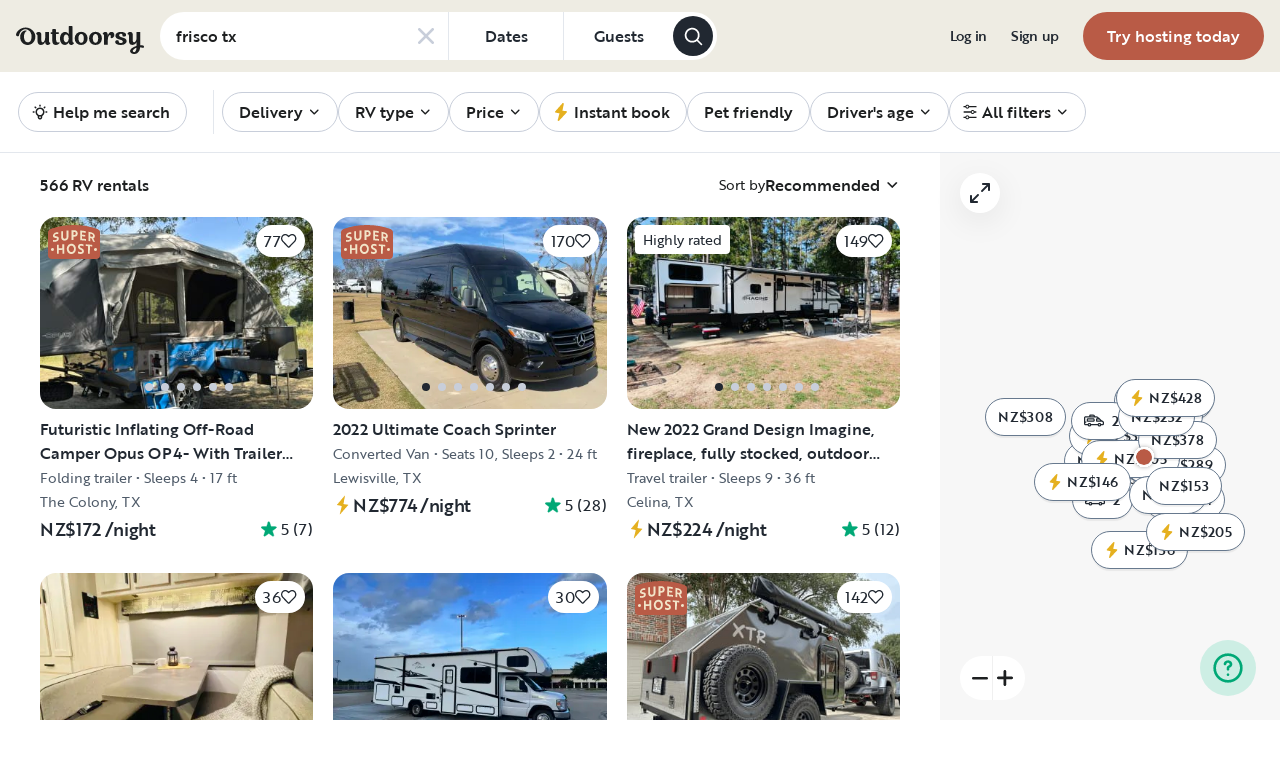

--- FILE ---
content_type: text/html; charset=utf-8
request_url: https://nz.outdoorsy.com/_next/data/c97fac9/en-nz/rv-search.json?address=frisco+tx&filter%5Brental_category%5D=rv
body_size: 14774
content:
<!DOCTYPE html><html lang="en-nz"><head><link rel="preload" as="style" data-href="https://use.typekit.net/sek7qeo.css" data-optimized-fonts="true"/><meta charSet="utf-8"/><link rel="preconnect" href="https://use.typekit.net" crossorigin="anonymous"/><link rel="preconnect" href="https://p.typekit.net" crossorigin="anonymous"/><link rel="stylesheet" data-href="https://use.typekit.net/sek7qeo.css" data-optimized-fonts="true"/><link rel="icon" href="/favicon.png"/><link rel="manifest" href="/manifest.json"/><meta property="fb:app_id" content="604465049688341"/><meta name="twitter:card" content="summary"/><meta name="twitter:site" content="@outdoorsy"/><meta name="application-name" content="Outdoorsy"/><meta name="theme-color" content="#ffffff"/><meta name="apple-mobile-web-capable" content="yes"/><meta name="apple-mobile-web-title" content="Outdoorsy"/><meta name="apple-mobile-web-status-bar-style" content="black-translucent"/><meta name="version" content="c97fac9"/><meta name="viewport" content="width=device-width, initial-scale=1, maximum-scale=1"/><link rel="preconnect" href="https://cdn.segment.com" crossorigin="anonymous"/><link rel="preload" href="https://cdn.optimizely.com/datafiles/VA837yshM4H8cwibjQNoJ.json"/><link rel="preconnect" href="//logx.optimizely.com"/><title>Campers, Motorhomes &amp; RVs for Rent | Outdoorsy</title><meta name="description" content="Safe, easy &amp; fully insured. Schedule your RV rental from a huge local selection."/><meta name="robots" content="noindex,follow"/><link rel="canonical" href="https://nz.outdoorsy.com/"/><style>
        body {
          --page-content-bg-color: #EEECE3;
          --page-header-bg-color: #EEECE3;
          --page-footer-bg-color: #EEECE3;
        }
      </style><meta name="next-head-count" content="25"/><link rel="preload" href="/_next/static/css/603c58905c288321.css" as="style"/><link rel="stylesheet" href="/_next/static/css/603c58905c288321.css" data-n-g=""/><link rel="preload" href="/_next/static/css/85c384c1c623e9b6.css" as="style"/><link rel="stylesheet" href="/_next/static/css/85c384c1c623e9b6.css" data-n-p=""/><link rel="preload" href="/_next/static/css/fcb74602ba1329f4.css" as="style"/><link rel="stylesheet" href="/_next/static/css/fcb74602ba1329f4.css" data-n-p=""/><link rel="preload" href="/_next/static/css/5b5eeac1b8e18f6d.css" as="style"/><link rel="stylesheet" href="/_next/static/css/5b5eeac1b8e18f6d.css" data-n-p=""/><noscript data-n-css=""></noscript><script defer="" nomodule="" src="/_next/static/chunks/polyfills-78c92fac7aa8fdd8.js"></script><script src="https://cdn.cookielaw.org/scripttemplates/otSDKStub.js" data-domain-script="0192f822-f2dd-7198-a9f7-766683b5409e" defer="" data-nscript="beforeInteractive"></script><script src="/_next/static/chunks/webpack-86d15b5756ca85b3.js" defer=""></script><script src="/_next/static/chunks/framework-c4e8a6e1a702ade1.js" defer=""></script><script src="/_next/static/chunks/main-c85018673b3249e2.js" defer=""></script><script src="/_next/static/chunks/pages/_app-da4a9ce0e6c061dc.js" defer=""></script><script src="/_next/static/chunks/86492-c7b11fd0e2012671.js" defer=""></script><script src="/_next/static/chunks/46559-01fc5120c41f1525.js" defer=""></script><script src="/_next/static/chunks/32312-deb6f913c0df5e57.js" defer=""></script><script src="/_next/static/chunks/87536-c4a4dc34733c5d19.js" defer=""></script><script src="/_next/static/chunks/77076-d27050cedb4ebf2a.js" defer=""></script><script src="/_next/static/chunks/42972-93ce81cf972f2abe.js" defer=""></script><script src="/_next/static/chunks/86330-ab6bb9fec000054a.js" defer=""></script><script src="/_next/static/chunks/49334-0d18a4efcd762548.js" defer=""></script><script src="/_next/static/chunks/65865-90a2f3c994c8ca5e.js" defer=""></script><script src="/_next/static/chunks/10377-698a2cbc20ae3926.js" defer=""></script><script src="/_next/static/chunks/31629-c67fdcdef368a9ec.js" defer=""></script><script src="/_next/static/chunks/82212-35c42aee3c768b28.js" defer=""></script><script src="/_next/static/chunks/11901-87177847012a5b2f.js" defer=""></script><script src="/_next/static/chunks/21625-beb392462deba670.js" defer=""></script><script src="/_next/static/chunks/99660-daa707f4a00880ff.js" defer=""></script><script src="/_next/static/chunks/58621-dc14a98492239dc5.js" defer=""></script><script src="/_next/static/chunks/30050-25cc5bbc9210eb01.js" defer=""></script><script src="/_next/static/chunks/62623-b82e58cd87df5908.js" defer=""></script><script src="/_next/static/chunks/37953-b141363cd13427ac.js" defer=""></script><script src="/_next/static/chunks/98112-99023fa76cfef9dc.js" defer=""></script><script src="/_next/static/chunks/pages/rv-search-56fb3b5295e0ab4b.js" defer=""></script><script src="/_next/static/c97fac9/_buildManifest.js" defer=""></script><script src="/_next/static/c97fac9/_ssgManifest.js" defer=""></script><link rel="stylesheet" href="https://use.typekit.net/sek7qeo.css"/></head><body class=""><div id="__next"><!--$--><!--/$--><!--$--><!--/$--><!--$--><div class="fixed z-1299 bottom-6 right-6 transition-[margin-bottom] duration-300"></div><!--/$--><div class="font-sans" id="app"><div id="global-headers" class="relative md:sticky md:top-0 md:z-1299"><div class=""><header id="global-header" data-testid="global-header" style="background-color:var(--page-header-bg-color)" class="z-40 relative bg-canvas-100 text-gray-900"><div class=""><div class="flex items-center justify-between py-3 col-content lg:py-7 sm:py-4 h-18 mx-4 xxxl:mx-16"><a href="/" class="mr-4 hidden xl:block"><svg xmlns="http://www.w3.org/2000/svg" width="128" height="29" fill="none" viewBox="0 0 128 29" class="translate-y-1 transform text-gray-900"><path fill="currentColor" d="m32.962 6.037-.025 8.622a3.1 3.1 0 0 0 .185 1.186c.078.23.216.436.399.595q.296.194.627.32a.32.32 0 0 1 .197.297q0 .473-.738 1.203t-1.92.73q-1.008 0-1.625-.582a2.62 2.62 0 0 1-.767-1.571l-.114-.996c-.427 1.007-1.052 1.844-1.806 2.356a4.4 4.4 0 0 1-2.412.791q-1.551.024-2.474-.935t-.923-2.845V10.28c0-1.447-.627-1.805-.627-1.805a2.6 2.6 0 0 0-.653-.297.33.33 0 0 1-.22-.322q0-.495.749-1.224a2.63 2.63 0 0 1 1.908-.73q1.18 0 1.908.73.727.73.726 2.015v5.64q0 1.088.382 1.584a1.11 1.11 0 0 0 .971.469q.913-.048 1.674-1.274.762-1.225.764-3.073V6.037a16.5 16.5 0 0 1 3.814 0M42.68 7.93h-2.606v5.346q0 1.781.443 2.485.442.705 1.596.706.367-.009.726-.087.263-.06.532-.087a.24.24 0 0 1 .265.267q0 .743-1.12 1.584-1.118.84-2.694.84-3.545 0-3.545-4.377V7.925h-1.413a4 4 0 0 1 0-1.682h1.396V3.207a15.8 15.8 0 0 1 3.84.024v3.017h2.58a4.3 4.3 0 0 1 0 1.683M57.094 16.436q.31.193.652.32a.35.35 0 0 1 .221.297q0 .593-.811 1.262a2.86 2.86 0 0 1-1.87.668q-1.11 0-1.785-.68c-.452-.453-.745-1.137-.798-1.962a4.65 4.65 0 0 1-1.595 1.924 4.04 4.04 0 0 1-2.326.694q-2.193 0-3.52-1.819t-1.329-4.613q0-2.672 1.379-4.638 1.378-1.965 3.618-1.963c1.706 0 3.011.802 3.765 2.272V.188a9.75 9.75 0 0 1 3.815 0l-.012 6.778q-.012 6.036-.012 7.617s-.01 1.452.608 1.853m-5.125-1.25q.726-1.15.726-2.733 0-1.631-.689-2.807-.688-1.174-1.845-1.174-1.064 0-1.749 1.069-.684 1.069-.714 2.793-.024 1.83.678 2.918t1.76 1.088q1.108 0 1.833-1.15zM69.805 7.617q1.796 1.817 1.797 4.711 0 2.919-1.772 4.787t-4.678 1.87q-2.805 0-4.639-1.793t-1.832-4.834q0-2.844 1.834-4.7 1.833-1.856 4.636-1.855 2.859 0 4.654 1.814M67.17 15.58q.69-1.203.69-3.154 0-1.93-.676-3.19-.677-1.26-2.033-1.257-1.23 0-1.968 1.203-.737 1.203-.74 3.128 0 2.028.764 3.254.763 1.225 1.97 1.224 1.303-.003 1.995-1.203zM84.13 7.617q1.796 1.817 1.796 4.711 0 2.919-1.771 4.787t-4.678 1.87q-2.803 0-4.639-1.793-1.835-1.793-1.833-4.834 0-2.844 1.833-4.7 1.835-1.856 4.64-1.855 2.855 0 4.652 1.814m-2.634 7.964q.69-1.203.69-3.154 0-1.93-.677-3.19-.676-1.26-2.032-1.262-1.23 0-1.969 1.202-.74 1.203-.738 3.129 0 2.029.764 3.253.763 1.226 1.969 1.224 1.305.003 1.993-1.197zM91.857 18.815v-5.17q.027-1.886.59-3.222.564-1.336 1.423-1.38a.75.75 0 0 1 .726.334c.163.263.244.569.234.879q-.01.474-.123.935l-.123.544q0 .447.911.446 1.107 0 1.981-.964c.576-.626.889-1.45.874-2.301q0-1.362-.763-2.201-.764-.84-2.037-.835a3.27 3.27 0 0 0-2.29.99c-.655.642-1.178 1.643-1.462 2.732 0-.445-.052-.91-.068-1.125q-.1-1.238-.714-1.917-.615-.68-1.666-.68a2.67 2.67 0 0 0-1.92.73q-.762.729-.763 1.202a.36.36 0 0 0 .222.296c.357.126.67.354.898.657.188.267.282.763.282 1.47v8.58zM103.881 10.491a7 7 0 0 0 1.883.828q1.106.322 2.215.706a4.86 4.86 0 0 1 1.883 1.162 2.67 2.67 0 0 1 .775 1.966q0 1.683-1.562 2.746-1.563 1.064-4.271 1.09-2.537 0-4.098-.817-1.563-.816-1.564-2.104a1.69 1.69 0 0 1 .567-1.336 2.12 2.12 0 0 1 1.452-.495c.38.003.755.08 1.107.223q.567.221.567.42l-.024.198a4 4 0 0 0-.026.401 1.47 1.47 0 0 0 .492 1.137q.493.447 1.527.447.958 0 1.501-.459a1.39 1.39 0 0 0 .541-1.1q0-.67-.775-1.088a8.7 8.7 0 0 0-1.871-.718q-1.095-.296-2.19-.692a4.66 4.66 0 0 1-1.87-1.247 2.95 2.95 0 0 1-.776-2.078q0-1.604 1.551-2.708t3.814-1.093q2.537 0 3.951.84 1.413.84 1.412 2.051 0 .865-.541 1.36t-1.428.496a2.9 2.9 0 0 1-1.089-.223q-.555-.222-.554-.445a.4.4 0 0 1 .024-.099q.03-.104.038-.21.012-.135.012-.26a1.66 1.66 0 0 0-.418-1.137q-.418-.47-1.306-.47a1.75 1.75 0 0 0-1.241.444 1.33 1.33 0 0 0-.483.993q0 .763.775 1.271M127.31 19.575c-.513-.28-1.32-.286-1.646-.3q-.693-.029-1.319 0V6.036a13.3 13.3 0 0 0-3.789 0v5.95q0 1.855-.763 3.073t-1.674 1.273a1.11 1.11 0 0 1-.972-.469q-.384-.495-.382-1.583V8.647q0-1.284-.726-2.015-.726-.73-1.908-.73a2.62 2.62 0 0 0-1.912.73q-.75.729-.75 1.224a.34.34 0 0 0 .222.322c.717.032 1.071.902 1.071.902.153.381.224.791.208 1.203v4.848q0 1.88.923 2.856.923.978 2.474.953a4.6 4.6 0 0 0 2.412-.742c.754-.478 1.411-1.298 1.822-2.271v4.009c-.101.03-.219.056-.352.093-1.831.524-3.366 1.288-4.564 2.303-.968.82-1.675 1.737-1.575 2.95.142 1.712 2.501 2.988 4.905 2.672 1.397-.185 2.321-.737 3.022-1.47 1.089-1.127 1.583-2.465 1.901-3.86.096-.423.172-.854.266-1.32q1.111.15 2.191.453c.645.163 1.509.267 1.596-.942a1.2 1.2 0 0 0-.681-1.24m-10.42 5.612c-.387-1.105.921-2.096 2.07-2.729q.623-.352 1.29-.613c.161-.065.258-.1.258-.1-.399 5.154-3.057 5.05-3.618 3.449zM18.58 7.089c-1.819-3.764-5.652-5.586-8.89-5.586-1.806 0-3.584.456-5.17 1.326C1.33 4.644-.335 7.847.058 9.152c0 0 .349 1.163 1.921 1.123.74-.02 1.034-.52 1.087-.95.19-2.139 1.886-4.607 4.302-5.686 1.3-.582 2.785-.588 4.408.152a5.98 5.98 0 0 1 2.984 3.032c.545 1.049.821 2.342.821 3.887q0 2.527-.965 4.078C13.97 15.823 13 16.34 11.782 16.34c-1.128 0-2.008-.535-2.72-1.584S7.997 12.46 7.997 10.71c0-1.664.344-3.172 1.034-4.206a3.54 3.54 0 0 1 1.206-1.172.483.483 0 0 0 .223-.61.47.47 0 0 0-.434-.28c-3.947 0-5.887 3.39-5.887 6.268 0 6.445 4.536 8.278 7.63 8.278 4.348 0 7.614-3.875 7.614-8.309a8.6 8.6 0 0 0-.804-3.59"></path></svg></a><div class="hidden md:block "><form class=""><div class="bg-white flex items-center border border-solid border-neutral-20 w-fit rounded-full h-[48px] border-none"><div class="rounded-tl-lg rounded-bl-lg"><div class="relative inline-flex flex-row items-center h-12 w-72"><div class="flex items-center w-full h-full py-2 pl-4 pr-10 text-gray-900"><input class="w-full text-base font-medium text-left text-gray-900 truncate bg-transparent semiHighlight placeholder:text-gray-800" data-testid="add-location-input" placeholder="Location" aria-autocomplete="list" autoComplete="off" autoCapitalize="none" spellcheck="false" value=""/></div></div></div><button type="button" class="flex items-center justify-center h-full px-4 text-base border-l cursor-pointer border-neutral-20 text-secondary-base semiHighlight md:min-w-[115px]"><span class="font-medium text-gray-800">Dates</span></button><button type="button" class="flex items-center justify-center h-full px-4 text-base border-l cursor-pointer border-neutral-20 text-secondary-base semiHighlight md:min-w-[110px]" aria-label="Click to add guests"><span class="font-medium text-gray-800">Guests</span></button><button class="flex items-center justify-center w-10 h-10 mr-1 bg-gray-800 rounded-full shrink-0" type="submit" data-testid="search-submit-btn"><svg width="21" height="21" viewBox="0 0 24 24" fill="none" xmlns="http://www.w3.org/2000/svg" role="img" aria-label="search icon" color="white"><path fill-rule="evenodd" clip-rule="evenodd" d="M17.2 15.8L21.7 20.3C22.1 20.7 22.1 21.3 21.7 21.7C21.5 21.9 21.2 22 21 22C20.8 22 20.5 21.9 20.3 21.7L15.8 17.2C14.3 18.3 12.5 19 10.5 19C5.8 19 2 15.2 2 10.5C2 5.8 5.8 2 10.5 2C15.2 2 19 5.8 19 10.5C19 12.5 18.3 14.4 17.2 15.8ZM10.5 4C6.9 4 4 6.9 4 10.5C4 14.1 6.9 17 10.5 17C12.3 17 13.9 16.3 15.1 15.1C16.3 13.9 17 12.3 17 10.5C17 6.9 14.1 4 10.5 4Z" fill="currentColor"></path></svg></button></div></form></div><div class="w-full md:hidden grid grid-flow-col auto-cols-fr "><div><div><div class="grid grid-flow-col h-12 bg-white rounded-full overflow-hidden border border-solid border-neutral-20 border-none"><div class="flex items-center w-full h-full px-4 overflow-hidden bg-white rounded-full gap-3"><button class="w-full overflow-hidden text-left"><div class="flex flex-row items-center w-full h-full gap-3"><svg width="1em" height="1em" viewBox="0 0 24 24" fill="none" xmlns="http://www.w3.org/2000/svg" role="img" aria-label="search icon" font-size="21" class="shrink-0"><path fill-rule="evenodd" clip-rule="evenodd" d="M17.2 15.8L21.7 20.3C22.1 20.7 22.1 21.3 21.7 21.7C21.5 21.9 21.2 22 21 22C20.8 22 20.5 21.9 20.3 21.7L15.8 17.2C14.3 18.3 12.5 19 10.5 19C5.8 19 2 15.2 2 10.5C2 5.8 5.8 2 10.5 2C15.2 2 19 5.8 19 10.5C19 12.5 18.3 14.4 17.2 15.8ZM10.5 4C6.9 4 4 6.9 4 10.5C4 14.1 6.9 17 10.5 17C12.3 17 13.9 16.3 15.1 15.1C16.3 13.9 17 12.3 17 10.5C17 6.9 14.1 4 10.5 4Z" fill="currentColor"></path></svg><div class="flex flex-col items-start truncate"><p class="bf-2jpkl bf-w1Iol w-full text-sm font-medium text-left truncate">Location</p><div class="flex flex-row items-start w-full gap-1"><p class="bf-2jpkl bf-w1Iol text-xs truncate text-gray-50">Add dates</p><p class="bf-2jpkl bf-w1Iol text-xs truncate text-gray-50">•</p><p class="bf-2jpkl bf-w1Iol text-xs truncate text-gray-50">Add guests</p></div></div></div></button></div></div></div></div></div><div id="global-header-spacer" class="grow"></div><button class="ml-4 lg:hidden text-gray-900 rounded-full bg-white w-10 h-10 flex items-center justify-center shrink-0"><svg width="1em" height="1em" viewBox="0 0 24 24" fill="none" xmlns="http://www.w3.org/2000/svg" role="img" aria-label="menu icon" font-size="24"><path fill-rule="evenodd" clip-rule="evenodd" d="M3 7H21C21.6 7 22 6.6 22 6C22 5.4 21.6 5 21 5H3C2.4 5 2 5.4 2 6C2 6.6 2.4 7 3 7ZM22 12C22 12.6 21.6 13 21 13H3C2.4 13 2 12.6 2 12C2 11.4 2.4 11 3 11H21C21.6 11 22 11.4 22 12ZM3 17H21C21.6 17 22 17.4 22 18C22 18.6 21.6 19 21 19H3C2.4 19 2 18.6 2 18C2 17.4 2.4 17 3 17Z" fill="currentColor"></path></svg></button><div class="hidden lg:block"><nav><ul class="flex items-center" role="menubar"><li role="menuitem" aria-haspopup="true" class="py-5 autoType900 md:autoType800 xl:text xl:autoType300 xl:ml-8 xl:p-0 GlobalHeaderNavMenuItem_newNavMenuItem__oigCO text-gray-900"><button class="flex items-center lg:highlight text-gray-800 GlobalHeaderNavMenuItem_link__Izm25 before-focus-style" data-testid="login-btn" data-on-transparent-header="false">Log in<svg xmlns="http://www.w3.org/2000/svg" width="20" height="20" fill="none" viewBox="0 0 20 20" class="w-4 mb-1 ml-2 transform rotate-180 xl:-rotate-90 xl:m-0 xl:w-3 xl:translate-x-1 xl:translate-y-0.5 lg:-rotate-90 lg:m-0 lg:w-3 lg:translate-x-1 lg:translate-y-0.5 GlobalHeaderNavMenuItem_linkCaret__Dc2VL" data-has-submenu="false"><path fill="currentColor" fill-rule="evenodd" d="M6.273 10.566a.722.722 0 0 1 0-1.132l6.134-5.2a1.05 1.05 0 0 1 1.32 0 .722.722 0 0 1 0 1.132L8.253 10l5.474 4.634a.722.722 0 0 1 0 1.132 1.05 1.05 0 0 1-1.32 0z" clip-rule="evenodd"></path></svg></button></li><li role="menuitem" aria-haspopup="true" class="py-5 autoType900 md:autoType800 xl:text xl:autoType300 xl:ml-8 xl:p-0 GlobalHeaderNavMenuItem_newNavMenuItem__oigCO text-gray-900"><button class="flex items-center lg:highlight text-gray-800 GlobalHeaderNavMenuItem_link__Izm25 before-focus-style" data-testid="signup-btn" data-on-transparent-header="false">Sign up<svg xmlns="http://www.w3.org/2000/svg" width="20" height="20" fill="none" viewBox="0 0 20 20" class="w-4 mb-1 ml-2 transform rotate-180 xl:-rotate-90 xl:m-0 xl:w-3 xl:translate-x-1 xl:translate-y-0.5 lg:-rotate-90 lg:m-0 lg:w-3 lg:translate-x-1 lg:translate-y-0.5 GlobalHeaderNavMenuItem_linkCaret__Dc2VL" data-has-submenu="false"><path fill="currentColor" fill-rule="evenodd" d="M6.273 10.566a.722.722 0 0 1 0-1.132l6.134-5.2a1.05 1.05 0 0 1 1.32 0 .722.722 0 0 1 0 1.132L8.253 10l5.474 4.634a.722.722 0 0 1 0 1.132 1.05 1.05 0 0 1-1.32 0z" clip-rule="evenodd"></path></svg></button></li><li role="menuitem" aria-haspopup="false" class="py-5 autoType900 md:autoType800 xl:text xl:autoType300 xl:ml-8 xl:p-0 GlobalHeaderNavMenuItem_newNavMenuItem__oigCO text-gray-900"><a href="/become-a-host" aria-disabled="false" class="bf-CnCFR bf-2X1Pr bf-tmfNN bf-bBhu9"><span class="bf-kTIo-">Try hosting today</span></a></li></ul></nav></div><div class="lg:hidden"></div></div></div></header></div></div><div class="relative min-h-[60vh]"><main class="text-gray-900 text"><div id="mobile-map-list-view-toggle"><div class="fixed z-30 flex justify-center w-full select-none bottom-7"><div class="flex flex-row items-center xl:hidden gap-x-3"><button type="button" data-testid="search-map-btn" class="bf-CnCFR bf-gGty7 bf-tmfNN !bg-white hover:!bg-white !border-none shadow-100" aria-disabled="false"><span class="bf-kTIo-"><div class="flex items-center justify-center gap-2"><svg width="1em" height="1em" viewBox="0 0 24 24" fill="none" xmlns="http://www.w3.org/2000/svg" role="img" aria-label="outline icon" class="text-gray-850"><path fill-rule="evenodd" clip-rule="evenodd" d="M22.5 1.14932C22.8 0.950226 23.2 0.950226 23.5 1.14932C23.8 1.34842 24 1.64706 24 2.04525V17.9729C24 18.371 23.8 18.6697 23.5 18.8688L16.5 22.8507H16.3C16.2 22.9502 16.1 22.9502 16 22.9502C15.8 22.9502 15.7 22.9502 15.5 22.8507L8 19.0679L1.5 22.8507C1.2 23.0498 0.8 23.0498 0.5 22.8507C0.2 22.6516 0 22.3529 0 21.9548V6.02715C0 5.62896 0.2 5.33032 0.4 5.13122L7.4 1.14932H7.6C7.8 1.04977 7.9 1.04977 8 1.04977C8.1 1.04977 8.2 1.04977 8.3 1.14932H8.4L16 4.93213L22.5 1.14932ZM15 6.62443L9 3.63801V17.3756L15 20.362V6.62443ZM2 6.62443L7 3.73756V17.3756L2 20.2624V6.62443ZM17 20.2624L22 17.3756V3.73756L17 6.62443V20.2624Z" fill="currentColor"></path></svg><span class="text-gray-850">Map</span></div></span></button></div></div></div><div class="sticky z-40 w-full overflow-hidden bg-white border-b md:z-30 border-neutral-20"><div class="flex items-center px-4 overflow-auto xxxl:mx-12 scrollbar-none"><div class="md:overflow-auto md:whitespace-nowrap"><ul class="flex md:w-full FilterPills_item__6JGyT flex items-center justify-start gap-1.5 md:gap-4" role="menubar"><div class="flex items-center h-11 md:pr-2"><div class="md:pr-6 md:border-r md:border-neutral-20"><div class="items-center hidden h-10 md:flex md:h-11 p-0.5"><button class="relative flex items-center px-4 border border-gray-310 rounded-full whitespace-nowrap h-[2.125rem] md:h-10"><span class="font-medium autoType500 text-gray-900 flex items-center justify-center"><span class="flex items-center justify-center"><svg width="1em" height="1em" viewBox="0 0 24 24" fill="none" xmlns="http://www.w3.org/2000/svg" role="img" aria-label="bulb icon" class="mr-1 -ml-1 text-lg text-gray-900"><path fill-rule="evenodd" clip-rule="evenodd" d="M12 2C12.5523 2 13 2.44772 13 3V4C13 4.55228 12.5523 5 12 5C11.4477 5 11 4.55228 11 4V3C11 2.44772 11.4477 2 12 2ZM4.89289 4.89289C5.28342 4.50237 5.91658 4.50237 6.30711 4.89289L7.00711 5.59289C7.39763 5.98342 7.39763 6.61658 7.00711 7.00711C6.61658 7.39763 5.98342 7.39763 5.59289 7.00711L4.89289 6.30711C4.50237 5.91658 4.50237 5.28342 4.89289 4.89289ZM19.1071 4.89289C19.4976 5.28342 19.4976 5.91658 19.1071 6.30711L18.4071 7.00711C18.0166 7.39763 17.3834 7.39763 16.9929 7.00711C16.6024 6.61658 16.6024 5.98342 16.9929 5.59289L17.6929 4.89289C18.0834 4.50237 18.7166 4.50237 19.1071 4.89289ZM12 8C11.1605 8 10.3422 8.26415 9.66116 8.75503C8.9801 9.24591 8.47075 9.93864 8.20527 10.7351C7.93978 11.5315 7.93163 12.3913 8.18195 13.1927C8.43227 13.994 8.92838 14.6963 9.6 15.2C9.6365 15.2274 9.67108 15.2572 9.7035 15.2893C9.92277 15.5064 10.1184 15.7446 10.2878 16H13.7122C13.8816 15.7446 14.0772 15.5064 14.2965 15.2893C14.3289 15.2572 14.3635 15.2274 14.4 15.2C15.0716 14.6963 15.5677 13.994 15.8181 13.1927C16.0684 12.3913 16.0602 11.5315 15.7947 10.7351C15.5293 9.93864 15.0199 9.24591 14.3388 8.75503C13.6578 8.26415 12.8395 8 12 8ZM15.1636 17.5045C15.1936 17.4533 15.2191 17.3992 15.2397 17.3427C15.3507 17.1273 15.4927 16.9286 15.6616 16.7532C16.6378 16.0012 17.3593 14.9664 17.7271 13.789C18.1026 12.587 18.0903 11.2973 17.6921 10.1026C17.2939 8.90796 16.5299 7.86887 15.5083 7.13255C14.4867 6.39622 13.2593 6 12 6C10.7407 6 9.51333 6.39622 8.49174 7.13255C7.47014 7.86887 6.70612 8.90796 6.3079 10.1026C5.90968 11.2973 5.89744 12.587 6.27292 13.789C6.6407 14.9664 7.36222 16.0012 8.33839 16.7532C8.50731 16.9286 8.6493 17.1273 8.76027 17.3427C8.78088 17.3992 8.80643 17.4533 8.8364 17.5045C8.86333 17.5675 8.8877 17.6316 8.90945 17.6969C9.03354 18.0691 9.06825 18.4654 9.01078 18.8535C9.0036 18.902 9 18.951 9 19C9 19.7957 9.31607 20.5587 9.87868 21.1213C10.4413 21.6839 11.2043 22 12 22C12.7957 22 13.5587 21.6839 14.1213 21.1213C14.6839 20.5587 15 19.7957 15 19C15 18.951 14.9964 18.902 14.9892 18.8535C14.9317 18.4654 14.9665 18.0691 15.0906 17.6969C15.1123 17.6316 15.1367 17.5675 15.1636 17.5045ZM12.9887 18H11.0113C11.0494 18.3504 11.0464 18.705 11.0016 19.0566C11.0155 19.3012 11.1187 19.5329 11.2929 19.7071C11.4804 19.8946 11.7348 20 12 20C12.2652 20 12.5196 19.8946 12.7071 19.7071C12.8813 19.5329 12.9845 19.3012 12.9984 19.0566C12.9536 18.705 12.9506 18.3504 12.9887 18ZM2 12C2 11.4477 2.44772 11 3 11H4C4.55228 11 5 11.4477 5 12C5 12.5523 4.55228 13 4 13H3C2.44772 13 2 12.5523 2 12ZM19 12C19 11.4477 19.4477 11 20 11H21C21.5523 11 22 11.4477 22 12C22 12.5523 21.5523 13 21 13H20C19.4477 13 19 12.5523 19 12Z" fill="currentColor"></path></svg>Help me search</span></span></button></div></div></div><li aria-expanded="false" data-testid="delivery-menu-item" class="h-full flex items-center transition-all duration-300 undefined py-3 md:py-5" role="menuitem"><button class="relative flex items-center px-4 border border-gray-310 rounded-full whitespace-nowrap h-[2.125rem] md:h-10"><span class="font-medium autoType500 text-gray-900 flex items-center justify-center"><span class="flex items-center justify-center">Delivery</span><svg width="1em" height="1em" viewBox="0 0 24 24" fill="none" xmlns="http://www.w3.org/2000/svg" role="img" aria-label="down icon" class="ml-1 transition-all duration-300 text-sm"><path d="M19.8565 8.89476C19.8559 9.05353 19.8237 9.21059 19.7619 9.35684C19.7001 9.50309 19.6099 9.63563 19.4965 9.74676L13.2445 16.0108C13.133 16.1232 13.0003 16.2125 12.854 16.2734C12.7078 16.3344 12.551 16.3657 12.3925 16.3657C12.2341 16.3657 12.0773 16.3344 11.9311 16.2734C11.7848 16.2125 11.6521 16.1232 11.5405 16.0108L5.28855 9.74676C5.09196 9.5172 4.98923 9.22191 5.00089 8.9199C5.01256 8.61789 5.13776 8.3314 5.35147 8.11769C5.56519 7.90398 5.85167 7.77878 6.15368 7.76711C6.4557 7.75545 6.75099 7.85817 6.98055 8.05476L12.3925 13.4668L17.8045 8.05476C18.0294 7.83126 18.3335 7.70581 18.6505 7.70581C18.9676 7.70581 19.2717 7.83126 19.4965 8.05476C19.7226 8.27632 19.852 8.57824 19.8565 8.89476Z" fill="currentColor"></path></svg></span></button></li><li aria-expanded="false" data-testid="type-menu-item" class="h-full flex items-center transition-all duration-300 undefined py-3 md:py-5" role="menuitem"><button class="relative flex items-center px-4 border border-gray-310 rounded-full whitespace-nowrap h-[2.125rem] md:h-10"><span class="font-medium autoType500 text-gray-900 flex items-center justify-center"><span class="flex items-center justify-center">RV type</span><svg width="1em" height="1em" viewBox="0 0 24 24" fill="none" xmlns="http://www.w3.org/2000/svg" role="img" aria-label="down icon" class="ml-1 transition-all duration-300 text-sm"><path d="M19.8565 8.89476C19.8559 9.05353 19.8237 9.21059 19.7619 9.35684C19.7001 9.50309 19.6099 9.63563 19.4965 9.74676L13.2445 16.0108C13.133 16.1232 13.0003 16.2125 12.854 16.2734C12.7078 16.3344 12.551 16.3657 12.3925 16.3657C12.2341 16.3657 12.0773 16.3344 11.9311 16.2734C11.7848 16.2125 11.6521 16.1232 11.5405 16.0108L5.28855 9.74676C5.09196 9.5172 4.98923 9.22191 5.00089 8.9199C5.01256 8.61789 5.13776 8.3314 5.35147 8.11769C5.56519 7.90398 5.85167 7.77878 6.15368 7.76711C6.4557 7.75545 6.75099 7.85817 6.98055 8.05476L12.3925 13.4668L17.8045 8.05476C18.0294 7.83126 18.3335 7.70581 18.6505 7.70581C18.9676 7.70581 19.2717 7.83126 19.4965 8.05476C19.7226 8.27632 19.852 8.57824 19.8565 8.89476Z" fill="currentColor"></path></svg></span></button></li><li aria-expanded="false" data-testid="price-menu-item" class="h-full flex items-center transition-all duration-300 undefined py-3 md:py-5" role="menuitem"><button class="relative flex items-center px-4 border border-gray-310 rounded-full whitespace-nowrap h-[2.125rem] md:h-10"><span class="font-medium autoType500 text-gray-900 flex items-center justify-center"><span class="flex items-center justify-center">Price</span><svg width="1em" height="1em" viewBox="0 0 24 24" fill="none" xmlns="http://www.w3.org/2000/svg" role="img" aria-label="down icon" class="ml-1 transition-all duration-300 text-sm"><path d="M19.8565 8.89476C19.8559 9.05353 19.8237 9.21059 19.7619 9.35684C19.7001 9.50309 19.6099 9.63563 19.4965 9.74676L13.2445 16.0108C13.133 16.1232 13.0003 16.2125 12.854 16.2734C12.7078 16.3344 12.551 16.3657 12.3925 16.3657C12.2341 16.3657 12.0773 16.3344 11.9311 16.2734C11.7848 16.2125 11.6521 16.1232 11.5405 16.0108L5.28855 9.74676C5.09196 9.5172 4.98923 9.22191 5.00089 8.9199C5.01256 8.61789 5.13776 8.3314 5.35147 8.11769C5.56519 7.90398 5.85167 7.77878 6.15368 7.76711C6.4557 7.75545 6.75099 7.85817 6.98055 8.05476L12.3925 13.4668L17.8045 8.05476C18.0294 7.83126 18.3335 7.70581 18.6505 7.70581C18.9676 7.70581 19.2717 7.83126 19.4965 8.05476C19.7226 8.27632 19.852 8.57824 19.8565 8.89476Z" fill="currentColor"></path></svg></span></button></li><li data-testid="instant book-menu-item" class="h-full flex items-center transition-all duration-300 undefined py-3 md:py-5" role="menuitem"><button class="relative flex items-center px-4 border border-gray-310 rounded-full whitespace-nowrap h-[2.125rem] md:h-10"><span class="font-medium autoType500 text-gray-900 flex items-center justify-center"><span class="flex items-center justify-center"><svg width="1em" height="1em" viewBox="0 0 24 24" fill="none" xmlns="http://www.w3.org/2000/svg" role="img" aria-label="instant-book icon" class="mr-1 -ml-1 text-lg text-canvas-300"><path fill-rule="evenodd" clip-rule="evenodd" d="M13.9164 10.2853L19.1632 10.9059C19.9648 11.0439 20.2563 11.9403 19.7462 12.492L9.3983 23.6634C8.66958 24.4219 7.35787 23.8013 7.57648 22.7669L9.98128 13.8022L4.73445 12.7678C4.00572 12.561 3.7871 11.7335 4.22434 11.2507L13.9164 0.355186C14.5723 -0.403365 15.884 0.148308 15.7382 1.11374L13.9164 10.2853Z" fill="currentColor"></path></svg>Instant book</span></span></button></li><li data-testid="pet friendly-menu-item" class="h-full flex items-center transition-all duration-300 undefined py-3 md:py-5" role="menuitem"><button class="relative flex items-center px-4 border border-gray-310 rounded-full whitespace-nowrap h-[2.125rem] md:h-10"><span class="font-medium autoType500 text-gray-900 flex items-center justify-center"><span class="flex items-center justify-center">Pet friendly</span></span></button></li><li aria-expanded="false" data-testid="driver age-menu-item" class="h-full flex items-center transition-all duration-300 undefined py-3 md:py-5" role="menuitem"><button class="relative flex items-center px-4 border border-gray-310 rounded-full whitespace-nowrap h-[2.125rem] md:h-10"><span class="font-medium autoType500 text-gray-900 flex items-center justify-center"><span class="flex items-center justify-center">Driver&#x27;s age</span><svg width="1em" height="1em" viewBox="0 0 24 24" fill="none" xmlns="http://www.w3.org/2000/svg" role="img" aria-label="down icon" class="ml-1 transition-all duration-300 text-sm"><path d="M19.8565 8.89476C19.8559 9.05353 19.8237 9.21059 19.7619 9.35684C19.7001 9.50309 19.6099 9.63563 19.4965 9.74676L13.2445 16.0108C13.133 16.1232 13.0003 16.2125 12.854 16.2734C12.7078 16.3344 12.551 16.3657 12.3925 16.3657C12.2341 16.3657 12.0773 16.3344 11.9311 16.2734C11.7848 16.2125 11.6521 16.1232 11.5405 16.0108L5.28855 9.74676C5.09196 9.5172 4.98923 9.22191 5.00089 8.9199C5.01256 8.61789 5.13776 8.3314 5.35147 8.11769C5.56519 7.90398 5.85167 7.77878 6.15368 7.76711C6.4557 7.75545 6.75099 7.85817 6.98055 8.05476L12.3925 13.4668L17.8045 8.05476C18.0294 7.83126 18.3335 7.70581 18.6505 7.70581C18.9676 7.70581 19.2717 7.83126 19.4965 8.05476C19.7226 8.27632 19.852 8.57824 19.8565 8.89476Z" fill="currentColor"></path></svg></span></button></li><li aria-expanded="false" data-testid="more-menu-item" class="h-full flex items-center transition-all duration-300 undefined py-3 md:py-5" role="menuitem"><button class="relative flex items-center px-4 border border-gray-310 rounded-full whitespace-nowrap h-[2.125rem] md:h-10"><span class="font-medium autoType500 text-gray-900 flex items-center justify-center"><span class="flex items-center justify-center"><svg width="1em" height="1em" viewBox="0 0 24 24" fill="none" xmlns="http://www.w3.org/2000/svg" role="img" aria-label="filter icon" class="w-4 h-4 mr-1 -ml-1"><path fill-rule="evenodd" clip-rule="evenodd" d="M20.75 5H10.8293C10.4175 6.16519 9.30622 7 8 7C6.69378 7 5.58254 6.16519 5.17071 5H3.25C2.5 5 2 4.6 2 4C2 3.4 2.5 3 3.25 3H5.17071C5.58254 1.83481 6.69378 1 8 1C9.30622 1 10.4175 1.83481 10.8293 3H20.75C21.5 3 22 3.4 22 4C22 4.6 21.5 5 20.75 5ZM8 5.5C8.82843 5.5 9.5 4.82843 9.5 4C9.5 3.17157 8.82843 2.5 8 2.5C7.17157 2.5 6.5 3.17157 6.5 4C6.5 4.82843 7.17157 5.5 8 5.5Z" fill="currentColor"></path><path fill-rule="evenodd" clip-rule="evenodd" d="M18.8293 13H20.75C21.5 13 22 12.6 22 12C22 11.4 21.5 11 20.75 11H18.8293C18.4175 9.83481 17.3062 9 16 9C14.6938 9 13.5825 9.83481 13.1707 11H3.25C2.5 11 2 11.4 2 12C2 12.6 2.5 13 3.25 13H13.1707C13.5825 14.1652 14.6938 15 16 15C17.3062 15 18.4175 14.1652 18.8293 13ZM17.5 12C17.5 12.8284 16.8284 13.5 16 13.5C15.1716 13.5 14.5 12.8284 14.5 12C14.5 11.1716 15.1716 10.5 16 10.5C16.8284 10.5 17.5 11.1716 17.5 12Z" fill="currentColor"></path><path fill-rule="evenodd" clip-rule="evenodd" d="M10.8293 21H20.75C21.5 21 22 20.6 22 20C22 19.4 21.5 19 20.75 19H10.8293C10.4175 17.8348 9.30622 17 8 17C6.69117 17 5.5781 17.8381 5.16825 19.007C5.11371 19.0024 5.05759 19 5 19H3.25C2.5 19 2 19.4 2 20C2 20.6 2.5 21 3.25 21H5C5.05759 21 5.11371 20.9976 5.16825 20.993C5.5781 22.1619 6.69117 23 8 23C9.30622 23 10.4175 22.1652 10.8293 21ZM9.5 20C9.5 20.8284 8.82843 21.5 8 21.5C7.17157 21.5 6.5 20.8284 6.5 20C6.5 19.1716 7.17157 18.5 8 18.5C8.82843 18.5 9.5 19.1716 9.5 20Z" fill="currentColor"></path></svg>All filters</span><svg width="1em" height="1em" viewBox="0 0 24 24" fill="none" xmlns="http://www.w3.org/2000/svg" role="img" aria-label="down icon" class="ml-1 transition-all duration-300 text-sm"><path d="M19.8565 8.89476C19.8559 9.05353 19.8237 9.21059 19.7619 9.35684C19.7001 9.50309 19.6099 9.63563 19.4965 9.74676L13.2445 16.0108C13.133 16.1232 13.0003 16.2125 12.854 16.2734C12.7078 16.3344 12.551 16.3657 12.3925 16.3657C12.2341 16.3657 12.0773 16.3344 11.9311 16.2734C11.7848 16.2125 11.6521 16.1232 11.5405 16.0108L5.28855 9.74676C5.09196 9.5172 4.98923 9.22191 5.00089 8.9199C5.01256 8.61789 5.13776 8.3314 5.35147 8.11769C5.56519 7.90398 5.85167 7.77878 6.15368 7.76711C6.4557 7.75545 6.75099 7.85817 6.98055 8.05476L12.3925 13.4668L17.8045 8.05476C18.0294 7.83126 18.3335 7.70581 18.6505 7.70581C18.9676 7.70581 19.2717 7.83126 19.4965 8.05476C19.7226 8.27632 19.852 8.57824 19.8565 8.89476Z" fill="currentColor"></path></svg></span></button></li></ul></div></div></div><div class="relative flex xxxl:mx-16 px-4 sm:px-10 xxxl:px-0"><section class="block w-full mt-4 sm:mt-10 md:mt-0 max-w-80 mx-auto"><div class="flex items-center justify-between pb-5 xs:hidden md:flex"><div class="hidden md:block"></div></div><div class="pb-5"></div><ul class="grid gap-5 grid-cols-1 sm:grid-cols-2 mb-11 lg:mb-12 lg:grid-cols-3" data-map-open="false"><li><div style="transition:opacity 150ms ease-in-out;opacity:0"><div class="bf-0ahQK bf-odbIN bf-gIHBs"><div style="padding:0px"><div class="flex flex-col"><div class="rounded-2xl"><div class="bf-LqmGd bf-yjdOs bf-KDqmw bg-gray-200"><div role="progressbar" aria-live="assertive" aria-valuemin="0" aria-valuemax="100" aria-label="Loading…" aria-valuetext="Loading…" class="bf-Ia7mZ bf-wEUF0 absolute left-1/2 top-1/2 -translate-x-1/2 -translate-y-1/2"><svg width="1em" height="1em" viewBox="0 0 24 24" fill="none" xmlns="http://www.w3.org/2000/svg" role="img" aria-label="loading icon" aria-hidden="true"><path d="M12 3C12 2.44772 12.4489 1.99482 12.9984 2.04995C14.9527 2.24602 16.8142 3.01451 18.3439 4.2699C20.1323 5.7376 21.3565 7.78 21.8079 10.0491C22.2592 12.3182 21.9098 14.6736 20.8192 16.714C19.7286 18.7543 17.9643 20.3534 15.8268 21.2388C13.6894 22.1242 11.3111 22.241 9.09715 21.5694C6.88322 20.8978 4.97065 19.4794 3.6853 17.5557C2.39996 15.6321 1.82138 13.3222 2.04815 11.0198C2.24212 9.05049 3.01501 7.19078 4.25828 5.67022C4.60787 5.24266 5.24551 5.24552 5.63604 5.63604C6.02656 6.02656 6.02077 6.6564 5.68198 7.09257C4.76034 8.27911 4.1871 9.70728 4.03852 11.2159C3.85711 13.0578 4.31997 14.9056 5.34824 16.4446C6.37652 17.9835 7.90658 19.1183 9.67772 19.6555C11.4489 20.1928 13.3515 20.0993 15.0615 19.391C16.7714 18.6827 18.1829 17.4035 19.0554 15.7712C19.9279 14.1389 20.2074 12.2546 19.8463 10.4393C19.4852 8.624 18.5059 6.99008 17.0751 5.81592C15.9034 4.85425 14.4881 4.24972 12.9974 4.06241C12.4495 3.99355 12 3.55229 12 3Z" fill="currentColor"></path></svg></div><div class="absolute top-0 left-0 flex w-full p-2 gap-2 items-start justify-end"><div class="flex gap-2"><button type="button" aria-label="Click to save" class="bf-CnCFR bf-IjgVa bf-tmfNN border-none rounded-full !p-0" aria-disabled="false"><span class="bf-kTIo-"><div class="flex items-center w-full py-2 px-2 h-full bg-white rounded-full gap-1"><svg width="1em" height="1em" viewBox="0 0 25 24" fill="none" xmlns="http://www.w3.org/2000/svg" role="img" aria-label="unfilled icon" font-size="16" class="!p-0"><path fill-rule="evenodd" clip-rule="evenodd" d="M9.85351 4.31697C7.90805 2.3715 4.68713 2.61413 3.05506 4.82908C1.49071 6.95213 1.6844 9.89364 3.51364 11.7932L12.0413 20.6489L20.569 11.7932C22.3982 9.89364 22.5919 6.95213 21.0275 4.82908C19.3955 2.61413 16.1746 2.3715 14.2291 4.31697L12.7484 5.79765C12.3579 6.18818 11.7247 6.18818 11.3342 5.79765L9.85351 4.31697ZM22.6377 3.64268C24.7801 6.55033 24.5149 10.5789 22.0096 13.1805L13.4819 22.0362C12.6952 22.8531 11.3874 22.8531 10.6007 22.0362L2.073 13.1805C-0.432249 10.5789 -0.697525 6.55033 1.44495 3.64268C3.80306 0.442394 8.45681 0.091839 11.2677 2.90275L12.0413 3.67633L12.8149 2.90276C15.6258 0.0918401 20.2796 0.442394 22.6377 3.64268Z" fill="currentColor"></path></svg></div></span></button></div></div></div></div><div class="bf-OJ5gV w-full py-2"><span class="bf-2jpkl bf-gSkVo line-clamp-2"><span class="bf--iBQk"><span class="bf-xA42W bg-gray-200" style="width:100%"> </span><span class="bf-oGa-P"> </span></span></span><span class="bf-2jpkl bf-agP6u text-secondary-base" data-testid="listing-info-"><span class="bf--iBQk"><span class="bf-xA42W bg-gray-200" style="width:80%"> </span><span class="bf-oGa-P"> </span></span><span class="bf--iBQk"><span class="bf-xA42W bg-gray-200" style="width:60%"> </span><span class="bf-oGa-P"> </span></span></span><div class="flex items-center justify-between my-1 gap-2"><span class="bf-2jpkl bf-8aqSB grow"><span class="bf--iBQk"><span class="bf-xA42W bg-gray-200" style="width:100%"> </span><span class="bf-oGa-P"> </span></span></span></div></div></div></div></div></div></li><li><div style="transition:opacity 150ms ease-in-out;opacity:0"><div class="bf-0ahQK bf-odbIN bf-gIHBs"><div style="padding:0px"><div class="flex flex-col"><div class="rounded-2xl"><div class="bf-LqmGd bf-yjdOs bf-KDqmw bg-gray-200"><div role="progressbar" aria-live="assertive" aria-valuemin="0" aria-valuemax="100" aria-label="Loading…" aria-valuetext="Loading…" class="bf-Ia7mZ bf-wEUF0 absolute left-1/2 top-1/2 -translate-x-1/2 -translate-y-1/2"><svg width="1em" height="1em" viewBox="0 0 24 24" fill="none" xmlns="http://www.w3.org/2000/svg" role="img" aria-label="loading icon" aria-hidden="true"><path d="M12 3C12 2.44772 12.4489 1.99482 12.9984 2.04995C14.9527 2.24602 16.8142 3.01451 18.3439 4.2699C20.1323 5.7376 21.3565 7.78 21.8079 10.0491C22.2592 12.3182 21.9098 14.6736 20.8192 16.714C19.7286 18.7543 17.9643 20.3534 15.8268 21.2388C13.6894 22.1242 11.3111 22.241 9.09715 21.5694C6.88322 20.8978 4.97065 19.4794 3.6853 17.5557C2.39996 15.6321 1.82138 13.3222 2.04815 11.0198C2.24212 9.05049 3.01501 7.19078 4.25828 5.67022C4.60787 5.24266 5.24551 5.24552 5.63604 5.63604C6.02656 6.02656 6.02077 6.6564 5.68198 7.09257C4.76034 8.27911 4.1871 9.70728 4.03852 11.2159C3.85711 13.0578 4.31997 14.9056 5.34824 16.4446C6.37652 17.9835 7.90658 19.1183 9.67772 19.6555C11.4489 20.1928 13.3515 20.0993 15.0615 19.391C16.7714 18.6827 18.1829 17.4035 19.0554 15.7712C19.9279 14.1389 20.2074 12.2546 19.8463 10.4393C19.4852 8.624 18.5059 6.99008 17.0751 5.81592C15.9034 4.85425 14.4881 4.24972 12.9974 4.06241C12.4495 3.99355 12 3.55229 12 3Z" fill="currentColor"></path></svg></div><div class="absolute top-0 left-0 flex w-full p-2 gap-2 items-start justify-end"><div class="flex gap-2"><button type="button" aria-label="Click to save" class="bf-CnCFR bf-IjgVa bf-tmfNN border-none rounded-full !p-0" aria-disabled="false"><span class="bf-kTIo-"><div class="flex items-center w-full py-2 px-2 h-full bg-white rounded-full gap-1"><svg width="1em" height="1em" viewBox="0 0 25 24" fill="none" xmlns="http://www.w3.org/2000/svg" role="img" aria-label="unfilled icon" font-size="16" class="!p-0"><path fill-rule="evenodd" clip-rule="evenodd" d="M9.85351 4.31697C7.90805 2.3715 4.68713 2.61413 3.05506 4.82908C1.49071 6.95213 1.6844 9.89364 3.51364 11.7932L12.0413 20.6489L20.569 11.7932C22.3982 9.89364 22.5919 6.95213 21.0275 4.82908C19.3955 2.61413 16.1746 2.3715 14.2291 4.31697L12.7484 5.79765C12.3579 6.18818 11.7247 6.18818 11.3342 5.79765L9.85351 4.31697ZM22.6377 3.64268C24.7801 6.55033 24.5149 10.5789 22.0096 13.1805L13.4819 22.0362C12.6952 22.8531 11.3874 22.8531 10.6007 22.0362L2.073 13.1805C-0.432249 10.5789 -0.697525 6.55033 1.44495 3.64268C3.80306 0.442394 8.45681 0.091839 11.2677 2.90275L12.0413 3.67633L12.8149 2.90276C15.6258 0.0918401 20.2796 0.442394 22.6377 3.64268Z" fill="currentColor"></path></svg></div></span></button></div></div></div></div><div class="bf-OJ5gV w-full py-2"><span class="bf-2jpkl bf-gSkVo line-clamp-2"><span class="bf--iBQk"><span class="bf-xA42W bg-gray-200" style="width:100%"> </span><span class="bf-oGa-P"> </span></span></span><span class="bf-2jpkl bf-agP6u text-secondary-base" data-testid="listing-info-"><span class="bf--iBQk"><span class="bf-xA42W bg-gray-200" style="width:80%"> </span><span class="bf-oGa-P"> </span></span><span class="bf--iBQk"><span class="bf-xA42W bg-gray-200" style="width:60%"> </span><span class="bf-oGa-P"> </span></span></span><div class="flex items-center justify-between my-1 gap-2"><span class="bf-2jpkl bf-8aqSB grow"><span class="bf--iBQk"><span class="bf-xA42W bg-gray-200" style="width:100%"> </span><span class="bf-oGa-P"> </span></span></span></div></div></div></div></div></div></li><li><div style="transition:opacity 150ms ease-in-out;opacity:0"><div class="bf-0ahQK bf-odbIN bf-gIHBs"><div style="padding:0px"><div class="flex flex-col"><div class="rounded-2xl"><div class="bf-LqmGd bf-yjdOs bf-KDqmw bg-gray-200"><div role="progressbar" aria-live="assertive" aria-valuemin="0" aria-valuemax="100" aria-label="Loading…" aria-valuetext="Loading…" class="bf-Ia7mZ bf-wEUF0 absolute left-1/2 top-1/2 -translate-x-1/2 -translate-y-1/2"><svg width="1em" height="1em" viewBox="0 0 24 24" fill="none" xmlns="http://www.w3.org/2000/svg" role="img" aria-label="loading icon" aria-hidden="true"><path d="M12 3C12 2.44772 12.4489 1.99482 12.9984 2.04995C14.9527 2.24602 16.8142 3.01451 18.3439 4.2699C20.1323 5.7376 21.3565 7.78 21.8079 10.0491C22.2592 12.3182 21.9098 14.6736 20.8192 16.714C19.7286 18.7543 17.9643 20.3534 15.8268 21.2388C13.6894 22.1242 11.3111 22.241 9.09715 21.5694C6.88322 20.8978 4.97065 19.4794 3.6853 17.5557C2.39996 15.6321 1.82138 13.3222 2.04815 11.0198C2.24212 9.05049 3.01501 7.19078 4.25828 5.67022C4.60787 5.24266 5.24551 5.24552 5.63604 5.63604C6.02656 6.02656 6.02077 6.6564 5.68198 7.09257C4.76034 8.27911 4.1871 9.70728 4.03852 11.2159C3.85711 13.0578 4.31997 14.9056 5.34824 16.4446C6.37652 17.9835 7.90658 19.1183 9.67772 19.6555C11.4489 20.1928 13.3515 20.0993 15.0615 19.391C16.7714 18.6827 18.1829 17.4035 19.0554 15.7712C19.9279 14.1389 20.2074 12.2546 19.8463 10.4393C19.4852 8.624 18.5059 6.99008 17.0751 5.81592C15.9034 4.85425 14.4881 4.24972 12.9974 4.06241C12.4495 3.99355 12 3.55229 12 3Z" fill="currentColor"></path></svg></div><div class="absolute top-0 left-0 flex w-full p-2 gap-2 items-start justify-end"><div class="flex gap-2"><button type="button" aria-label="Click to save" class="bf-CnCFR bf-IjgVa bf-tmfNN border-none rounded-full !p-0" aria-disabled="false"><span class="bf-kTIo-"><div class="flex items-center w-full py-2 px-2 h-full bg-white rounded-full gap-1"><svg width="1em" height="1em" viewBox="0 0 25 24" fill="none" xmlns="http://www.w3.org/2000/svg" role="img" aria-label="unfilled icon" font-size="16" class="!p-0"><path fill-rule="evenodd" clip-rule="evenodd" d="M9.85351 4.31697C7.90805 2.3715 4.68713 2.61413 3.05506 4.82908C1.49071 6.95213 1.6844 9.89364 3.51364 11.7932L12.0413 20.6489L20.569 11.7932C22.3982 9.89364 22.5919 6.95213 21.0275 4.82908C19.3955 2.61413 16.1746 2.3715 14.2291 4.31697L12.7484 5.79765C12.3579 6.18818 11.7247 6.18818 11.3342 5.79765L9.85351 4.31697ZM22.6377 3.64268C24.7801 6.55033 24.5149 10.5789 22.0096 13.1805L13.4819 22.0362C12.6952 22.8531 11.3874 22.8531 10.6007 22.0362L2.073 13.1805C-0.432249 10.5789 -0.697525 6.55033 1.44495 3.64268C3.80306 0.442394 8.45681 0.091839 11.2677 2.90275L12.0413 3.67633L12.8149 2.90276C15.6258 0.0918401 20.2796 0.442394 22.6377 3.64268Z" fill="currentColor"></path></svg></div></span></button></div></div></div></div><div class="bf-OJ5gV w-full py-2"><span class="bf-2jpkl bf-gSkVo line-clamp-2"><span class="bf--iBQk"><span class="bf-xA42W bg-gray-200" style="width:100%"> </span><span class="bf-oGa-P"> </span></span></span><span class="bf-2jpkl bf-agP6u text-secondary-base" data-testid="listing-info-"><span class="bf--iBQk"><span class="bf-xA42W bg-gray-200" style="width:80%"> </span><span class="bf-oGa-P"> </span></span><span class="bf--iBQk"><span class="bf-xA42W bg-gray-200" style="width:60%"> </span><span class="bf-oGa-P"> </span></span></span><div class="flex items-center justify-between my-1 gap-2"><span class="bf-2jpkl bf-8aqSB grow"><span class="bf--iBQk"><span class="bf-xA42W bg-gray-200" style="width:100%"> </span><span class="bf-oGa-P"> </span></span></span></div></div></div></div></div></div></li><li><div style="transition:opacity 150ms ease-in-out;opacity:0"><div class="bf-0ahQK bf-odbIN bf-gIHBs"><div style="padding:0px"><div class="flex flex-col"><div class="rounded-2xl"><div class="bf-LqmGd bf-yjdOs bf-KDqmw bg-gray-200"><div role="progressbar" aria-live="assertive" aria-valuemin="0" aria-valuemax="100" aria-label="Loading…" aria-valuetext="Loading…" class="bf-Ia7mZ bf-wEUF0 absolute left-1/2 top-1/2 -translate-x-1/2 -translate-y-1/2"><svg width="1em" height="1em" viewBox="0 0 24 24" fill="none" xmlns="http://www.w3.org/2000/svg" role="img" aria-label="loading icon" aria-hidden="true"><path d="M12 3C12 2.44772 12.4489 1.99482 12.9984 2.04995C14.9527 2.24602 16.8142 3.01451 18.3439 4.2699C20.1323 5.7376 21.3565 7.78 21.8079 10.0491C22.2592 12.3182 21.9098 14.6736 20.8192 16.714C19.7286 18.7543 17.9643 20.3534 15.8268 21.2388C13.6894 22.1242 11.3111 22.241 9.09715 21.5694C6.88322 20.8978 4.97065 19.4794 3.6853 17.5557C2.39996 15.6321 1.82138 13.3222 2.04815 11.0198C2.24212 9.05049 3.01501 7.19078 4.25828 5.67022C4.60787 5.24266 5.24551 5.24552 5.63604 5.63604C6.02656 6.02656 6.02077 6.6564 5.68198 7.09257C4.76034 8.27911 4.1871 9.70728 4.03852 11.2159C3.85711 13.0578 4.31997 14.9056 5.34824 16.4446C6.37652 17.9835 7.90658 19.1183 9.67772 19.6555C11.4489 20.1928 13.3515 20.0993 15.0615 19.391C16.7714 18.6827 18.1829 17.4035 19.0554 15.7712C19.9279 14.1389 20.2074 12.2546 19.8463 10.4393C19.4852 8.624 18.5059 6.99008 17.0751 5.81592C15.9034 4.85425 14.4881 4.24972 12.9974 4.06241C12.4495 3.99355 12 3.55229 12 3Z" fill="currentColor"></path></svg></div><div class="absolute top-0 left-0 flex w-full p-2 gap-2 items-start justify-end"><div class="flex gap-2"><button type="button" aria-label="Click to save" class="bf-CnCFR bf-IjgVa bf-tmfNN border-none rounded-full !p-0" aria-disabled="false"><span class="bf-kTIo-"><div class="flex items-center w-full py-2 px-2 h-full bg-white rounded-full gap-1"><svg width="1em" height="1em" viewBox="0 0 25 24" fill="none" xmlns="http://www.w3.org/2000/svg" role="img" aria-label="unfilled icon" font-size="16" class="!p-0"><path fill-rule="evenodd" clip-rule="evenodd" d="M9.85351 4.31697C7.90805 2.3715 4.68713 2.61413 3.05506 4.82908C1.49071 6.95213 1.6844 9.89364 3.51364 11.7932L12.0413 20.6489L20.569 11.7932C22.3982 9.89364 22.5919 6.95213 21.0275 4.82908C19.3955 2.61413 16.1746 2.3715 14.2291 4.31697L12.7484 5.79765C12.3579 6.18818 11.7247 6.18818 11.3342 5.79765L9.85351 4.31697ZM22.6377 3.64268C24.7801 6.55033 24.5149 10.5789 22.0096 13.1805L13.4819 22.0362C12.6952 22.8531 11.3874 22.8531 10.6007 22.0362L2.073 13.1805C-0.432249 10.5789 -0.697525 6.55033 1.44495 3.64268C3.80306 0.442394 8.45681 0.091839 11.2677 2.90275L12.0413 3.67633L12.8149 2.90276C15.6258 0.0918401 20.2796 0.442394 22.6377 3.64268Z" fill="currentColor"></path></svg></div></span></button></div></div></div></div><div class="bf-OJ5gV w-full py-2"><span class="bf-2jpkl bf-gSkVo line-clamp-2"><span class="bf--iBQk"><span class="bf-xA42W bg-gray-200" style="width:100%"> </span><span class="bf-oGa-P"> </span></span></span><span class="bf-2jpkl bf-agP6u text-secondary-base" data-testid="listing-info-"><span class="bf--iBQk"><span class="bf-xA42W bg-gray-200" style="width:80%"> </span><span class="bf-oGa-P"> </span></span><span class="bf--iBQk"><span class="bf-xA42W bg-gray-200" style="width:60%"> </span><span class="bf-oGa-P"> </span></span></span><div class="flex items-center justify-between my-1 gap-2"><span class="bf-2jpkl bf-8aqSB grow"><span class="bf--iBQk"><span class="bf-xA42W bg-gray-200" style="width:100%"> </span><span class="bf-oGa-P"> </span></span></span></div></div></div></div></div></div></li><li><div style="transition:opacity 150ms ease-in-out;opacity:0"><div class="bf-0ahQK bf-odbIN bf-gIHBs"><div style="padding:0px"><div class="flex flex-col"><div class="rounded-2xl"><div class="bf-LqmGd bf-yjdOs bf-KDqmw bg-gray-200"><div role="progressbar" aria-live="assertive" aria-valuemin="0" aria-valuemax="100" aria-label="Loading…" aria-valuetext="Loading…" class="bf-Ia7mZ bf-wEUF0 absolute left-1/2 top-1/2 -translate-x-1/2 -translate-y-1/2"><svg width="1em" height="1em" viewBox="0 0 24 24" fill="none" xmlns="http://www.w3.org/2000/svg" role="img" aria-label="loading icon" aria-hidden="true"><path d="M12 3C12 2.44772 12.4489 1.99482 12.9984 2.04995C14.9527 2.24602 16.8142 3.01451 18.3439 4.2699C20.1323 5.7376 21.3565 7.78 21.8079 10.0491C22.2592 12.3182 21.9098 14.6736 20.8192 16.714C19.7286 18.7543 17.9643 20.3534 15.8268 21.2388C13.6894 22.1242 11.3111 22.241 9.09715 21.5694C6.88322 20.8978 4.97065 19.4794 3.6853 17.5557C2.39996 15.6321 1.82138 13.3222 2.04815 11.0198C2.24212 9.05049 3.01501 7.19078 4.25828 5.67022C4.60787 5.24266 5.24551 5.24552 5.63604 5.63604C6.02656 6.02656 6.02077 6.6564 5.68198 7.09257C4.76034 8.27911 4.1871 9.70728 4.03852 11.2159C3.85711 13.0578 4.31997 14.9056 5.34824 16.4446C6.37652 17.9835 7.90658 19.1183 9.67772 19.6555C11.4489 20.1928 13.3515 20.0993 15.0615 19.391C16.7714 18.6827 18.1829 17.4035 19.0554 15.7712C19.9279 14.1389 20.2074 12.2546 19.8463 10.4393C19.4852 8.624 18.5059 6.99008 17.0751 5.81592C15.9034 4.85425 14.4881 4.24972 12.9974 4.06241C12.4495 3.99355 12 3.55229 12 3Z" fill="currentColor"></path></svg></div><div class="absolute top-0 left-0 flex w-full p-2 gap-2 items-start justify-end"><div class="flex gap-2"><button type="button" aria-label="Click to save" class="bf-CnCFR bf-IjgVa bf-tmfNN border-none rounded-full !p-0" aria-disabled="false"><span class="bf-kTIo-"><div class="flex items-center w-full py-2 px-2 h-full bg-white rounded-full gap-1"><svg width="1em" height="1em" viewBox="0 0 25 24" fill="none" xmlns="http://www.w3.org/2000/svg" role="img" aria-label="unfilled icon" font-size="16" class="!p-0"><path fill-rule="evenodd" clip-rule="evenodd" d="M9.85351 4.31697C7.90805 2.3715 4.68713 2.61413 3.05506 4.82908C1.49071 6.95213 1.6844 9.89364 3.51364 11.7932L12.0413 20.6489L20.569 11.7932C22.3982 9.89364 22.5919 6.95213 21.0275 4.82908C19.3955 2.61413 16.1746 2.3715 14.2291 4.31697L12.7484 5.79765C12.3579 6.18818 11.7247 6.18818 11.3342 5.79765L9.85351 4.31697ZM22.6377 3.64268C24.7801 6.55033 24.5149 10.5789 22.0096 13.1805L13.4819 22.0362C12.6952 22.8531 11.3874 22.8531 10.6007 22.0362L2.073 13.1805C-0.432249 10.5789 -0.697525 6.55033 1.44495 3.64268C3.80306 0.442394 8.45681 0.091839 11.2677 2.90275L12.0413 3.67633L12.8149 2.90276C15.6258 0.0918401 20.2796 0.442394 22.6377 3.64268Z" fill="currentColor"></path></svg></div></span></button></div></div></div></div><div class="bf-OJ5gV w-full py-2"><span class="bf-2jpkl bf-gSkVo line-clamp-2"><span class="bf--iBQk"><span class="bf-xA42W bg-gray-200" style="width:100%"> </span><span class="bf-oGa-P"> </span></span></span><span class="bf-2jpkl bf-agP6u text-secondary-base" data-testid="listing-info-"><span class="bf--iBQk"><span class="bf-xA42W bg-gray-200" style="width:80%"> </span><span class="bf-oGa-P"> </span></span><span class="bf--iBQk"><span class="bf-xA42W bg-gray-200" style="width:60%"> </span><span class="bf-oGa-P"> </span></span></span><div class="flex items-center justify-between my-1 gap-2"><span class="bf-2jpkl bf-8aqSB grow"><span class="bf--iBQk"><span class="bf-xA42W bg-gray-200" style="width:100%"> </span><span class="bf-oGa-P"> </span></span></span></div></div></div></div></div></div></li><li><div style="transition:opacity 150ms ease-in-out;opacity:0"><div class="bf-0ahQK bf-odbIN bf-gIHBs"><div style="padding:0px"><div class="flex flex-col"><div class="rounded-2xl"><div class="bf-LqmGd bf-yjdOs bf-KDqmw bg-gray-200"><div role="progressbar" aria-live="assertive" aria-valuemin="0" aria-valuemax="100" aria-label="Loading…" aria-valuetext="Loading…" class="bf-Ia7mZ bf-wEUF0 absolute left-1/2 top-1/2 -translate-x-1/2 -translate-y-1/2"><svg width="1em" height="1em" viewBox="0 0 24 24" fill="none" xmlns="http://www.w3.org/2000/svg" role="img" aria-label="loading icon" aria-hidden="true"><path d="M12 3C12 2.44772 12.4489 1.99482 12.9984 2.04995C14.9527 2.24602 16.8142 3.01451 18.3439 4.2699C20.1323 5.7376 21.3565 7.78 21.8079 10.0491C22.2592 12.3182 21.9098 14.6736 20.8192 16.714C19.7286 18.7543 17.9643 20.3534 15.8268 21.2388C13.6894 22.1242 11.3111 22.241 9.09715 21.5694C6.88322 20.8978 4.97065 19.4794 3.6853 17.5557C2.39996 15.6321 1.82138 13.3222 2.04815 11.0198C2.24212 9.05049 3.01501 7.19078 4.25828 5.67022C4.60787 5.24266 5.24551 5.24552 5.63604 5.63604C6.02656 6.02656 6.02077 6.6564 5.68198 7.09257C4.76034 8.27911 4.1871 9.70728 4.03852 11.2159C3.85711 13.0578 4.31997 14.9056 5.34824 16.4446C6.37652 17.9835 7.90658 19.1183 9.67772 19.6555C11.4489 20.1928 13.3515 20.0993 15.0615 19.391C16.7714 18.6827 18.1829 17.4035 19.0554 15.7712C19.9279 14.1389 20.2074 12.2546 19.8463 10.4393C19.4852 8.624 18.5059 6.99008 17.0751 5.81592C15.9034 4.85425 14.4881 4.24972 12.9974 4.06241C12.4495 3.99355 12 3.55229 12 3Z" fill="currentColor"></path></svg></div><div class="absolute top-0 left-0 flex w-full p-2 gap-2 items-start justify-end"><div class="flex gap-2"><button type="button" aria-label="Click to save" class="bf-CnCFR bf-IjgVa bf-tmfNN border-none rounded-full !p-0" aria-disabled="false"><span class="bf-kTIo-"><div class="flex items-center w-full py-2 px-2 h-full bg-white rounded-full gap-1"><svg width="1em" height="1em" viewBox="0 0 25 24" fill="none" xmlns="http://www.w3.org/2000/svg" role="img" aria-label="unfilled icon" font-size="16" class="!p-0"><path fill-rule="evenodd" clip-rule="evenodd" d="M9.85351 4.31697C7.90805 2.3715 4.68713 2.61413 3.05506 4.82908C1.49071 6.95213 1.6844 9.89364 3.51364 11.7932L12.0413 20.6489L20.569 11.7932C22.3982 9.89364 22.5919 6.95213 21.0275 4.82908C19.3955 2.61413 16.1746 2.3715 14.2291 4.31697L12.7484 5.79765C12.3579 6.18818 11.7247 6.18818 11.3342 5.79765L9.85351 4.31697ZM22.6377 3.64268C24.7801 6.55033 24.5149 10.5789 22.0096 13.1805L13.4819 22.0362C12.6952 22.8531 11.3874 22.8531 10.6007 22.0362L2.073 13.1805C-0.432249 10.5789 -0.697525 6.55033 1.44495 3.64268C3.80306 0.442394 8.45681 0.091839 11.2677 2.90275L12.0413 3.67633L12.8149 2.90276C15.6258 0.0918401 20.2796 0.442394 22.6377 3.64268Z" fill="currentColor"></path></svg></div></span></button></div></div></div></div><div class="bf-OJ5gV w-full py-2"><span class="bf-2jpkl bf-gSkVo line-clamp-2"><span class="bf--iBQk"><span class="bf-xA42W bg-gray-200" style="width:100%"> </span><span class="bf-oGa-P"> </span></span></span><span class="bf-2jpkl bf-agP6u text-secondary-base" data-testid="listing-info-"><span class="bf--iBQk"><span class="bf-xA42W bg-gray-200" style="width:80%"> </span><span class="bf-oGa-P"> </span></span><span class="bf--iBQk"><span class="bf-xA42W bg-gray-200" style="width:60%"> </span><span class="bf-oGa-P"> </span></span></span><div class="flex items-center justify-between my-1 gap-2"><span class="bf-2jpkl bf-8aqSB grow"><span class="bf--iBQk"><span class="bf-xA42W bg-gray-200" style="width:100%"> </span><span class="bf-oGa-P"> </span></span></span></div></div></div></div></div></div></li><li><div style="transition:opacity 150ms ease-in-out;opacity:0"><div class="bf-0ahQK bf-odbIN bf-gIHBs"><div style="padding:0px"><div class="flex flex-col"><div class="rounded-2xl"><div class="bf-LqmGd bf-yjdOs bf-KDqmw bg-gray-200"><div role="progressbar" aria-live="assertive" aria-valuemin="0" aria-valuemax="100" aria-label="Loading…" aria-valuetext="Loading…" class="bf-Ia7mZ bf-wEUF0 absolute left-1/2 top-1/2 -translate-x-1/2 -translate-y-1/2"><svg width="1em" height="1em" viewBox="0 0 24 24" fill="none" xmlns="http://www.w3.org/2000/svg" role="img" aria-label="loading icon" aria-hidden="true"><path d="M12 3C12 2.44772 12.4489 1.99482 12.9984 2.04995C14.9527 2.24602 16.8142 3.01451 18.3439 4.2699C20.1323 5.7376 21.3565 7.78 21.8079 10.0491C22.2592 12.3182 21.9098 14.6736 20.8192 16.714C19.7286 18.7543 17.9643 20.3534 15.8268 21.2388C13.6894 22.1242 11.3111 22.241 9.09715 21.5694C6.88322 20.8978 4.97065 19.4794 3.6853 17.5557C2.39996 15.6321 1.82138 13.3222 2.04815 11.0198C2.24212 9.05049 3.01501 7.19078 4.25828 5.67022C4.60787 5.24266 5.24551 5.24552 5.63604 5.63604C6.02656 6.02656 6.02077 6.6564 5.68198 7.09257C4.76034 8.27911 4.1871 9.70728 4.03852 11.2159C3.85711 13.0578 4.31997 14.9056 5.34824 16.4446C6.37652 17.9835 7.90658 19.1183 9.67772 19.6555C11.4489 20.1928 13.3515 20.0993 15.0615 19.391C16.7714 18.6827 18.1829 17.4035 19.0554 15.7712C19.9279 14.1389 20.2074 12.2546 19.8463 10.4393C19.4852 8.624 18.5059 6.99008 17.0751 5.81592C15.9034 4.85425 14.4881 4.24972 12.9974 4.06241C12.4495 3.99355 12 3.55229 12 3Z" fill="currentColor"></path></svg></div><div class="absolute top-0 left-0 flex w-full p-2 gap-2 items-start justify-end"><div class="flex gap-2"><button type="button" aria-label="Click to save" class="bf-CnCFR bf-IjgVa bf-tmfNN border-none rounded-full !p-0" aria-disabled="false"><span class="bf-kTIo-"><div class="flex items-center w-full py-2 px-2 h-full bg-white rounded-full gap-1"><svg width="1em" height="1em" viewBox="0 0 25 24" fill="none" xmlns="http://www.w3.org/2000/svg" role="img" aria-label="unfilled icon" font-size="16" class="!p-0"><path fill-rule="evenodd" clip-rule="evenodd" d="M9.85351 4.31697C7.90805 2.3715 4.68713 2.61413 3.05506 4.82908C1.49071 6.95213 1.6844 9.89364 3.51364 11.7932L12.0413 20.6489L20.569 11.7932C22.3982 9.89364 22.5919 6.95213 21.0275 4.82908C19.3955 2.61413 16.1746 2.3715 14.2291 4.31697L12.7484 5.79765C12.3579 6.18818 11.7247 6.18818 11.3342 5.79765L9.85351 4.31697ZM22.6377 3.64268C24.7801 6.55033 24.5149 10.5789 22.0096 13.1805L13.4819 22.0362C12.6952 22.8531 11.3874 22.8531 10.6007 22.0362L2.073 13.1805C-0.432249 10.5789 -0.697525 6.55033 1.44495 3.64268C3.80306 0.442394 8.45681 0.091839 11.2677 2.90275L12.0413 3.67633L12.8149 2.90276C15.6258 0.0918401 20.2796 0.442394 22.6377 3.64268Z" fill="currentColor"></path></svg></div></span></button></div></div></div></div><div class="bf-OJ5gV w-full py-2"><span class="bf-2jpkl bf-gSkVo line-clamp-2"><span class="bf--iBQk"><span class="bf-xA42W bg-gray-200" style="width:100%"> </span><span class="bf-oGa-P"> </span></span></span><span class="bf-2jpkl bf-agP6u text-secondary-base" data-testid="listing-info-"><span class="bf--iBQk"><span class="bf-xA42W bg-gray-200" style="width:80%"> </span><span class="bf-oGa-P"> </span></span><span class="bf--iBQk"><span class="bf-xA42W bg-gray-200" style="width:60%"> </span><span class="bf-oGa-P"> </span></span></span><div class="flex items-center justify-between my-1 gap-2"><span class="bf-2jpkl bf-8aqSB grow"><span class="bf--iBQk"><span class="bf-xA42W bg-gray-200" style="width:100%"> </span><span class="bf-oGa-P"> </span></span></span></div></div></div></div></div></div></li><li><div style="transition:opacity 150ms ease-in-out;opacity:0"><div class="bf-0ahQK bf-odbIN bf-gIHBs"><div style="padding:0px"><div class="flex flex-col"><div class="rounded-2xl"><div class="bf-LqmGd bf-yjdOs bf-KDqmw bg-gray-200"><div role="progressbar" aria-live="assertive" aria-valuemin="0" aria-valuemax="100" aria-label="Loading…" aria-valuetext="Loading…" class="bf-Ia7mZ bf-wEUF0 absolute left-1/2 top-1/2 -translate-x-1/2 -translate-y-1/2"><svg width="1em" height="1em" viewBox="0 0 24 24" fill="none" xmlns="http://www.w3.org/2000/svg" role="img" aria-label="loading icon" aria-hidden="true"><path d="M12 3C12 2.44772 12.4489 1.99482 12.9984 2.04995C14.9527 2.24602 16.8142 3.01451 18.3439 4.2699C20.1323 5.7376 21.3565 7.78 21.8079 10.0491C22.2592 12.3182 21.9098 14.6736 20.8192 16.714C19.7286 18.7543 17.9643 20.3534 15.8268 21.2388C13.6894 22.1242 11.3111 22.241 9.09715 21.5694C6.88322 20.8978 4.97065 19.4794 3.6853 17.5557C2.39996 15.6321 1.82138 13.3222 2.04815 11.0198C2.24212 9.05049 3.01501 7.19078 4.25828 5.67022C4.60787 5.24266 5.24551 5.24552 5.63604 5.63604C6.02656 6.02656 6.02077 6.6564 5.68198 7.09257C4.76034 8.27911 4.1871 9.70728 4.03852 11.2159C3.85711 13.0578 4.31997 14.9056 5.34824 16.4446C6.37652 17.9835 7.90658 19.1183 9.67772 19.6555C11.4489 20.1928 13.3515 20.0993 15.0615 19.391C16.7714 18.6827 18.1829 17.4035 19.0554 15.7712C19.9279 14.1389 20.2074 12.2546 19.8463 10.4393C19.4852 8.624 18.5059 6.99008 17.0751 5.81592C15.9034 4.85425 14.4881 4.24972 12.9974 4.06241C12.4495 3.99355 12 3.55229 12 3Z" fill="currentColor"></path></svg></div><div class="absolute top-0 left-0 flex w-full p-2 gap-2 items-start justify-end"><div class="flex gap-2"><button type="button" aria-label="Click to save" class="bf-CnCFR bf-IjgVa bf-tmfNN border-none rounded-full !p-0" aria-disabled="false"><span class="bf-kTIo-"><div class="flex items-center w-full py-2 px-2 h-full bg-white rounded-full gap-1"><svg width="1em" height="1em" viewBox="0 0 25 24" fill="none" xmlns="http://www.w3.org/2000/svg" role="img" aria-label="unfilled icon" font-size="16" class="!p-0"><path fill-rule="evenodd" clip-rule="evenodd" d="M9.85351 4.31697C7.90805 2.3715 4.68713 2.61413 3.05506 4.82908C1.49071 6.95213 1.6844 9.89364 3.51364 11.7932L12.0413 20.6489L20.569 11.7932C22.3982 9.89364 22.5919 6.95213 21.0275 4.82908C19.3955 2.61413 16.1746 2.3715 14.2291 4.31697L12.7484 5.79765C12.3579 6.18818 11.7247 6.18818 11.3342 5.79765L9.85351 4.31697ZM22.6377 3.64268C24.7801 6.55033 24.5149 10.5789 22.0096 13.1805L13.4819 22.0362C12.6952 22.8531 11.3874 22.8531 10.6007 22.0362L2.073 13.1805C-0.432249 10.5789 -0.697525 6.55033 1.44495 3.64268C3.80306 0.442394 8.45681 0.091839 11.2677 2.90275L12.0413 3.67633L12.8149 2.90276C15.6258 0.0918401 20.2796 0.442394 22.6377 3.64268Z" fill="currentColor"></path></svg></div></span></button></div></div></div></div><div class="bf-OJ5gV w-full py-2"><span class="bf-2jpkl bf-gSkVo line-clamp-2"><span class="bf--iBQk"><span class="bf-xA42W bg-gray-200" style="width:100%"> </span><span class="bf-oGa-P"> </span></span></span><span class="bf-2jpkl bf-agP6u text-secondary-base" data-testid="listing-info-"><span class="bf--iBQk"><span class="bf-xA42W bg-gray-200" style="width:80%"> </span><span class="bf-oGa-P"> </span></span><span class="bf--iBQk"><span class="bf-xA42W bg-gray-200" style="width:60%"> </span><span class="bf-oGa-P"> </span></span></span><div class="flex items-center justify-between my-1 gap-2"><span class="bf-2jpkl bf-8aqSB grow"><span class="bf--iBQk"><span class="bf-xA42W bg-gray-200" style="width:100%"> </span><span class="bf-oGa-P"> </span></span></span></div></div></div></div></div></div></li><li><div style="transition:opacity 150ms ease-in-out;opacity:0"><div class="bf-0ahQK bf-odbIN bf-gIHBs"><div style="padding:0px"><div class="flex flex-col"><div class="rounded-2xl"><div class="bf-LqmGd bf-yjdOs bf-KDqmw bg-gray-200"><div role="progressbar" aria-live="assertive" aria-valuemin="0" aria-valuemax="100" aria-label="Loading…" aria-valuetext="Loading…" class="bf-Ia7mZ bf-wEUF0 absolute left-1/2 top-1/2 -translate-x-1/2 -translate-y-1/2"><svg width="1em" height="1em" viewBox="0 0 24 24" fill="none" xmlns="http://www.w3.org/2000/svg" role="img" aria-label="loading icon" aria-hidden="true"><path d="M12 3C12 2.44772 12.4489 1.99482 12.9984 2.04995C14.9527 2.24602 16.8142 3.01451 18.3439 4.2699C20.1323 5.7376 21.3565 7.78 21.8079 10.0491C22.2592 12.3182 21.9098 14.6736 20.8192 16.714C19.7286 18.7543 17.9643 20.3534 15.8268 21.2388C13.6894 22.1242 11.3111 22.241 9.09715 21.5694C6.88322 20.8978 4.97065 19.4794 3.6853 17.5557C2.39996 15.6321 1.82138 13.3222 2.04815 11.0198C2.24212 9.05049 3.01501 7.19078 4.25828 5.67022C4.60787 5.24266 5.24551 5.24552 5.63604 5.63604C6.02656 6.02656 6.02077 6.6564 5.68198 7.09257C4.76034 8.27911 4.1871 9.70728 4.03852 11.2159C3.85711 13.0578 4.31997 14.9056 5.34824 16.4446C6.37652 17.9835 7.90658 19.1183 9.67772 19.6555C11.4489 20.1928 13.3515 20.0993 15.0615 19.391C16.7714 18.6827 18.1829 17.4035 19.0554 15.7712C19.9279 14.1389 20.2074 12.2546 19.8463 10.4393C19.4852 8.624 18.5059 6.99008 17.0751 5.81592C15.9034 4.85425 14.4881 4.24972 12.9974 4.06241C12.4495 3.99355 12 3.55229 12 3Z" fill="currentColor"></path></svg></div><div class="absolute top-0 left-0 flex w-full p-2 gap-2 items-start justify-end"><div class="flex gap-2"><button type="button" aria-label="Click to save" class="bf-CnCFR bf-IjgVa bf-tmfNN border-none rounded-full !p-0" aria-disabled="false"><span class="bf-kTIo-"><div class="flex items-center w-full py-2 px-2 h-full bg-white rounded-full gap-1"><svg width="1em" height="1em" viewBox="0 0 25 24" fill="none" xmlns="http://www.w3.org/2000/svg" role="img" aria-label="unfilled icon" font-size="16" class="!p-0"><path fill-rule="evenodd" clip-rule="evenodd" d="M9.85351 4.31697C7.90805 2.3715 4.68713 2.61413 3.05506 4.82908C1.49071 6.95213 1.6844 9.89364 3.51364 11.7932L12.0413 20.6489L20.569 11.7932C22.3982 9.89364 22.5919 6.95213 21.0275 4.82908C19.3955 2.61413 16.1746 2.3715 14.2291 4.31697L12.7484 5.79765C12.3579 6.18818 11.7247 6.18818 11.3342 5.79765L9.85351 4.31697ZM22.6377 3.64268C24.7801 6.55033 24.5149 10.5789 22.0096 13.1805L13.4819 22.0362C12.6952 22.8531 11.3874 22.8531 10.6007 22.0362L2.073 13.1805C-0.432249 10.5789 -0.697525 6.55033 1.44495 3.64268C3.80306 0.442394 8.45681 0.091839 11.2677 2.90275L12.0413 3.67633L12.8149 2.90276C15.6258 0.0918401 20.2796 0.442394 22.6377 3.64268Z" fill="currentColor"></path></svg></div></span></button></div></div></div></div><div class="bf-OJ5gV w-full py-2"><span class="bf-2jpkl bf-gSkVo line-clamp-2"><span class="bf--iBQk"><span class="bf-xA42W bg-gray-200" style="width:100%"> </span><span class="bf-oGa-P"> </span></span></span><span class="bf-2jpkl bf-agP6u text-secondary-base" data-testid="listing-info-"><span class="bf--iBQk"><span class="bf-xA42W bg-gray-200" style="width:80%"> </span><span class="bf-oGa-P"> </span></span><span class="bf--iBQk"><span class="bf-xA42W bg-gray-200" style="width:60%"> </span><span class="bf-oGa-P"> </span></span></span><div class="flex items-center justify-between my-1 gap-2"><span class="bf-2jpkl bf-8aqSB grow"><span class="bf--iBQk"><span class="bf-xA42W bg-gray-200" style="width:100%"> </span><span class="bf-oGa-P"> </span></span></span></div></div></div></div></div></div></li><li><div style="transition:opacity 150ms ease-in-out;opacity:0"><div class="bf-0ahQK bf-odbIN bf-gIHBs"><div style="padding:0px"><div class="flex flex-col"><div class="rounded-2xl"><div class="bf-LqmGd bf-yjdOs bf-KDqmw bg-gray-200"><div role="progressbar" aria-live="assertive" aria-valuemin="0" aria-valuemax="100" aria-label="Loading…" aria-valuetext="Loading…" class="bf-Ia7mZ bf-wEUF0 absolute left-1/2 top-1/2 -translate-x-1/2 -translate-y-1/2"><svg width="1em" height="1em" viewBox="0 0 24 24" fill="none" xmlns="http://www.w3.org/2000/svg" role="img" aria-label="loading icon" aria-hidden="true"><path d="M12 3C12 2.44772 12.4489 1.99482 12.9984 2.04995C14.9527 2.24602 16.8142 3.01451 18.3439 4.2699C20.1323 5.7376 21.3565 7.78 21.8079 10.0491C22.2592 12.3182 21.9098 14.6736 20.8192 16.714C19.7286 18.7543 17.9643 20.3534 15.8268 21.2388C13.6894 22.1242 11.3111 22.241 9.09715 21.5694C6.88322 20.8978 4.97065 19.4794 3.6853 17.5557C2.39996 15.6321 1.82138 13.3222 2.04815 11.0198C2.24212 9.05049 3.01501 7.19078 4.25828 5.67022C4.60787 5.24266 5.24551 5.24552 5.63604 5.63604C6.02656 6.02656 6.02077 6.6564 5.68198 7.09257C4.76034 8.27911 4.1871 9.70728 4.03852 11.2159C3.85711 13.0578 4.31997 14.9056 5.34824 16.4446C6.37652 17.9835 7.90658 19.1183 9.67772 19.6555C11.4489 20.1928 13.3515 20.0993 15.0615 19.391C16.7714 18.6827 18.1829 17.4035 19.0554 15.7712C19.9279 14.1389 20.2074 12.2546 19.8463 10.4393C19.4852 8.624 18.5059 6.99008 17.0751 5.81592C15.9034 4.85425 14.4881 4.24972 12.9974 4.06241C12.4495 3.99355 12 3.55229 12 3Z" fill="currentColor"></path></svg></div><div class="absolute top-0 left-0 flex w-full p-2 gap-2 items-start justify-end"><div class="flex gap-2"><button type="button" aria-label="Click to save" class="bf-CnCFR bf-IjgVa bf-tmfNN border-none rounded-full !p-0" aria-disabled="false"><span class="bf-kTIo-"><div class="flex items-center w-full py-2 px-2 h-full bg-white rounded-full gap-1"><svg width="1em" height="1em" viewBox="0 0 25 24" fill="none" xmlns="http://www.w3.org/2000/svg" role="img" aria-label="unfilled icon" font-size="16" class="!p-0"><path fill-rule="evenodd" clip-rule="evenodd" d="M9.85351 4.31697C7.90805 2.3715 4.68713 2.61413 3.05506 4.82908C1.49071 6.95213 1.6844 9.89364 3.51364 11.7932L12.0413 20.6489L20.569 11.7932C22.3982 9.89364 22.5919 6.95213 21.0275 4.82908C19.3955 2.61413 16.1746 2.3715 14.2291 4.31697L12.7484 5.79765C12.3579 6.18818 11.7247 6.18818 11.3342 5.79765L9.85351 4.31697ZM22.6377 3.64268C24.7801 6.55033 24.5149 10.5789 22.0096 13.1805L13.4819 22.0362C12.6952 22.8531 11.3874 22.8531 10.6007 22.0362L2.073 13.1805C-0.432249 10.5789 -0.697525 6.55033 1.44495 3.64268C3.80306 0.442394 8.45681 0.091839 11.2677 2.90275L12.0413 3.67633L12.8149 2.90276C15.6258 0.0918401 20.2796 0.442394 22.6377 3.64268Z" fill="currentColor"></path></svg></div></span></button></div></div></div></div><div class="bf-OJ5gV w-full py-2"><span class="bf-2jpkl bf-gSkVo line-clamp-2"><span class="bf--iBQk"><span class="bf-xA42W bg-gray-200" style="width:100%"> </span><span class="bf-oGa-P"> </span></span></span><span class="bf-2jpkl bf-agP6u text-secondary-base" data-testid="listing-info-"><span class="bf--iBQk"><span class="bf-xA42W bg-gray-200" style="width:80%"> </span><span class="bf-oGa-P"> </span></span><span class="bf--iBQk"><span class="bf-xA42W bg-gray-200" style="width:60%"> </span><span class="bf-oGa-P"> </span></span></span><div class="flex items-center justify-between my-1 gap-2"><span class="bf-2jpkl bf-8aqSB grow"><span class="bf--iBQk"><span class="bf-xA42W bg-gray-200" style="width:100%"> </span><span class="bf-oGa-P"> </span></span></span></div></div></div></div></div></div></li><li><div style="transition:opacity 150ms ease-in-out;opacity:0"><div class="bf-0ahQK bf-odbIN bf-gIHBs"><div style="padding:0px"><div class="flex flex-col"><div class="rounded-2xl"><div class="bf-LqmGd bf-yjdOs bf-KDqmw bg-gray-200"><div role="progressbar" aria-live="assertive" aria-valuemin="0" aria-valuemax="100" aria-label="Loading…" aria-valuetext="Loading…" class="bf-Ia7mZ bf-wEUF0 absolute left-1/2 top-1/2 -translate-x-1/2 -translate-y-1/2"><svg width="1em" height="1em" viewBox="0 0 24 24" fill="none" xmlns="http://www.w3.org/2000/svg" role="img" aria-label="loading icon" aria-hidden="true"><path d="M12 3C12 2.44772 12.4489 1.99482 12.9984 2.04995C14.9527 2.24602 16.8142 3.01451 18.3439 4.2699C20.1323 5.7376 21.3565 7.78 21.8079 10.0491C22.2592 12.3182 21.9098 14.6736 20.8192 16.714C19.7286 18.7543 17.9643 20.3534 15.8268 21.2388C13.6894 22.1242 11.3111 22.241 9.09715 21.5694C6.88322 20.8978 4.97065 19.4794 3.6853 17.5557C2.39996 15.6321 1.82138 13.3222 2.04815 11.0198C2.24212 9.05049 3.01501 7.19078 4.25828 5.67022C4.60787 5.24266 5.24551 5.24552 5.63604 5.63604C6.02656 6.02656 6.02077 6.6564 5.68198 7.09257C4.76034 8.27911 4.1871 9.70728 4.03852 11.2159C3.85711 13.0578 4.31997 14.9056 5.34824 16.4446C6.37652 17.9835 7.90658 19.1183 9.67772 19.6555C11.4489 20.1928 13.3515 20.0993 15.0615 19.391C16.7714 18.6827 18.1829 17.4035 19.0554 15.7712C19.9279 14.1389 20.2074 12.2546 19.8463 10.4393C19.4852 8.624 18.5059 6.99008 17.0751 5.81592C15.9034 4.85425 14.4881 4.24972 12.9974 4.06241C12.4495 3.99355 12 3.55229 12 3Z" fill="currentColor"></path></svg></div><div class="absolute top-0 left-0 flex w-full p-2 gap-2 items-start justify-end"><div class="flex gap-2"><button type="button" aria-label="Click to save" class="bf-CnCFR bf-IjgVa bf-tmfNN border-none rounded-full !p-0" aria-disabled="false"><span class="bf-kTIo-"><div class="flex items-center w-full py-2 px-2 h-full bg-white rounded-full gap-1"><svg width="1em" height="1em" viewBox="0 0 25 24" fill="none" xmlns="http://www.w3.org/2000/svg" role="img" aria-label="unfilled icon" font-size="16" class="!p-0"><path fill-rule="evenodd" clip-rule="evenodd" d="M9.85351 4.31697C7.90805 2.3715 4.68713 2.61413 3.05506 4.82908C1.49071 6.95213 1.6844 9.89364 3.51364 11.7932L12.0413 20.6489L20.569 11.7932C22.3982 9.89364 22.5919 6.95213 21.0275 4.82908C19.3955 2.61413 16.1746 2.3715 14.2291 4.31697L12.7484 5.79765C12.3579 6.18818 11.7247 6.18818 11.3342 5.79765L9.85351 4.31697ZM22.6377 3.64268C24.7801 6.55033 24.5149 10.5789 22.0096 13.1805L13.4819 22.0362C12.6952 22.8531 11.3874 22.8531 10.6007 22.0362L2.073 13.1805C-0.432249 10.5789 -0.697525 6.55033 1.44495 3.64268C3.80306 0.442394 8.45681 0.091839 11.2677 2.90275L12.0413 3.67633L12.8149 2.90276C15.6258 0.0918401 20.2796 0.442394 22.6377 3.64268Z" fill="currentColor"></path></svg></div></span></button></div></div></div></div><div class="bf-OJ5gV w-full py-2"><span class="bf-2jpkl bf-gSkVo line-clamp-2"><span class="bf--iBQk"><span class="bf-xA42W bg-gray-200" style="width:100%"> </span><span class="bf-oGa-P"> </span></span></span><span class="bf-2jpkl bf-agP6u text-secondary-base" data-testid="listing-info-"><span class="bf--iBQk"><span class="bf-xA42W bg-gray-200" style="width:80%"> </span><span class="bf-oGa-P"> </span></span><span class="bf--iBQk"><span class="bf-xA42W bg-gray-200" style="width:60%"> </span><span class="bf-oGa-P"> </span></span></span><div class="flex items-center justify-between my-1 gap-2"><span class="bf-2jpkl bf-8aqSB grow"><span class="bf--iBQk"><span class="bf-xA42W bg-gray-200" style="width:100%"> </span><span class="bf-oGa-P"> </span></span></span></div></div></div></div></div></div></li><li><div style="transition:opacity 150ms ease-in-out;opacity:0"><div class="bf-0ahQK bf-odbIN bf-gIHBs"><div style="padding:0px"><div class="flex flex-col"><div class="rounded-2xl"><div class="bf-LqmGd bf-yjdOs bf-KDqmw bg-gray-200"><div role="progressbar" aria-live="assertive" aria-valuemin="0" aria-valuemax="100" aria-label="Loading…" aria-valuetext="Loading…" class="bf-Ia7mZ bf-wEUF0 absolute left-1/2 top-1/2 -translate-x-1/2 -translate-y-1/2"><svg width="1em" height="1em" viewBox="0 0 24 24" fill="none" xmlns="http://www.w3.org/2000/svg" role="img" aria-label="loading icon" aria-hidden="true"><path d="M12 3C12 2.44772 12.4489 1.99482 12.9984 2.04995C14.9527 2.24602 16.8142 3.01451 18.3439 4.2699C20.1323 5.7376 21.3565 7.78 21.8079 10.0491C22.2592 12.3182 21.9098 14.6736 20.8192 16.714C19.7286 18.7543 17.9643 20.3534 15.8268 21.2388C13.6894 22.1242 11.3111 22.241 9.09715 21.5694C6.88322 20.8978 4.97065 19.4794 3.6853 17.5557C2.39996 15.6321 1.82138 13.3222 2.04815 11.0198C2.24212 9.05049 3.01501 7.19078 4.25828 5.67022C4.60787 5.24266 5.24551 5.24552 5.63604 5.63604C6.02656 6.02656 6.02077 6.6564 5.68198 7.09257C4.76034 8.27911 4.1871 9.70728 4.03852 11.2159C3.85711 13.0578 4.31997 14.9056 5.34824 16.4446C6.37652 17.9835 7.90658 19.1183 9.67772 19.6555C11.4489 20.1928 13.3515 20.0993 15.0615 19.391C16.7714 18.6827 18.1829 17.4035 19.0554 15.7712C19.9279 14.1389 20.2074 12.2546 19.8463 10.4393C19.4852 8.624 18.5059 6.99008 17.0751 5.81592C15.9034 4.85425 14.4881 4.24972 12.9974 4.06241C12.4495 3.99355 12 3.55229 12 3Z" fill="currentColor"></path></svg></div><div class="absolute top-0 left-0 flex w-full p-2 gap-2 items-start justify-end"><div class="flex gap-2"><button type="button" aria-label="Click to save" class="bf-CnCFR bf-IjgVa bf-tmfNN border-none rounded-full !p-0" aria-disabled="false"><span class="bf-kTIo-"><div class="flex items-center w-full py-2 px-2 h-full bg-white rounded-full gap-1"><svg width="1em" height="1em" viewBox="0 0 25 24" fill="none" xmlns="http://www.w3.org/2000/svg" role="img" aria-label="unfilled icon" font-size="16" class="!p-0"><path fill-rule="evenodd" clip-rule="evenodd" d="M9.85351 4.31697C7.90805 2.3715 4.68713 2.61413 3.05506 4.82908C1.49071 6.95213 1.6844 9.89364 3.51364 11.7932L12.0413 20.6489L20.569 11.7932C22.3982 9.89364 22.5919 6.95213 21.0275 4.82908C19.3955 2.61413 16.1746 2.3715 14.2291 4.31697L12.7484 5.79765C12.3579 6.18818 11.7247 6.18818 11.3342 5.79765L9.85351 4.31697ZM22.6377 3.64268C24.7801 6.55033 24.5149 10.5789 22.0096 13.1805L13.4819 22.0362C12.6952 22.8531 11.3874 22.8531 10.6007 22.0362L2.073 13.1805C-0.432249 10.5789 -0.697525 6.55033 1.44495 3.64268C3.80306 0.442394 8.45681 0.091839 11.2677 2.90275L12.0413 3.67633L12.8149 2.90276C15.6258 0.0918401 20.2796 0.442394 22.6377 3.64268Z" fill="currentColor"></path></svg></div></span></button></div></div></div></div><div class="bf-OJ5gV w-full py-2"><span class="bf-2jpkl bf-gSkVo line-clamp-2"><span class="bf--iBQk"><span class="bf-xA42W bg-gray-200" style="width:100%"> </span><span class="bf-oGa-P"> </span></span></span><span class="bf-2jpkl bf-agP6u text-secondary-base" data-testid="listing-info-"><span class="bf--iBQk"><span class="bf-xA42W bg-gray-200" style="width:80%"> </span><span class="bf-oGa-P"> </span></span><span class="bf--iBQk"><span class="bf-xA42W bg-gray-200" style="width:60%"> </span><span class="bf-oGa-P"> </span></span></span><div class="flex items-center justify-between my-1 gap-2"><span class="bf-2jpkl bf-8aqSB grow"><span class="bf--iBQk"><span class="bf-xA42W bg-gray-200" style="width:100%"> </span><span class="bf-oGa-P"> </span></span></span></div></div></div></div></div></div></li><li><div style="transition:opacity 150ms ease-in-out;opacity:0"><div class="bf-0ahQK bf-odbIN bf-gIHBs"><div style="padding:0px"><div class="flex flex-col"><div class="rounded-2xl"><div class="bf-LqmGd bf-yjdOs bf-KDqmw bg-gray-200"><div role="progressbar" aria-live="assertive" aria-valuemin="0" aria-valuemax="100" aria-label="Loading…" aria-valuetext="Loading…" class="bf-Ia7mZ bf-wEUF0 absolute left-1/2 top-1/2 -translate-x-1/2 -translate-y-1/2"><svg width="1em" height="1em" viewBox="0 0 24 24" fill="none" xmlns="http://www.w3.org/2000/svg" role="img" aria-label="loading icon" aria-hidden="true"><path d="M12 3C12 2.44772 12.4489 1.99482 12.9984 2.04995C14.9527 2.24602 16.8142 3.01451 18.3439 4.2699C20.1323 5.7376 21.3565 7.78 21.8079 10.0491C22.2592 12.3182 21.9098 14.6736 20.8192 16.714C19.7286 18.7543 17.9643 20.3534 15.8268 21.2388C13.6894 22.1242 11.3111 22.241 9.09715 21.5694C6.88322 20.8978 4.97065 19.4794 3.6853 17.5557C2.39996 15.6321 1.82138 13.3222 2.04815 11.0198C2.24212 9.05049 3.01501 7.19078 4.25828 5.67022C4.60787 5.24266 5.24551 5.24552 5.63604 5.63604C6.02656 6.02656 6.02077 6.6564 5.68198 7.09257C4.76034 8.27911 4.1871 9.70728 4.03852 11.2159C3.85711 13.0578 4.31997 14.9056 5.34824 16.4446C6.37652 17.9835 7.90658 19.1183 9.67772 19.6555C11.4489 20.1928 13.3515 20.0993 15.0615 19.391C16.7714 18.6827 18.1829 17.4035 19.0554 15.7712C19.9279 14.1389 20.2074 12.2546 19.8463 10.4393C19.4852 8.624 18.5059 6.99008 17.0751 5.81592C15.9034 4.85425 14.4881 4.24972 12.9974 4.06241C12.4495 3.99355 12 3.55229 12 3Z" fill="currentColor"></path></svg></div><div class="absolute top-0 left-0 flex w-full p-2 gap-2 items-start justify-end"><div class="flex gap-2"><button type="button" aria-label="Click to save" class="bf-CnCFR bf-IjgVa bf-tmfNN border-none rounded-full !p-0" aria-disabled="false"><span class="bf-kTIo-"><div class="flex items-center w-full py-2 px-2 h-full bg-white rounded-full gap-1"><svg width="1em" height="1em" viewBox="0 0 25 24" fill="none" xmlns="http://www.w3.org/2000/svg" role="img" aria-label="unfilled icon" font-size="16" class="!p-0"><path fill-rule="evenodd" clip-rule="evenodd" d="M9.85351 4.31697C7.90805 2.3715 4.68713 2.61413 3.05506 4.82908C1.49071 6.95213 1.6844 9.89364 3.51364 11.7932L12.0413 20.6489L20.569 11.7932C22.3982 9.89364 22.5919 6.95213 21.0275 4.82908C19.3955 2.61413 16.1746 2.3715 14.2291 4.31697L12.7484 5.79765C12.3579 6.18818 11.7247 6.18818 11.3342 5.79765L9.85351 4.31697ZM22.6377 3.64268C24.7801 6.55033 24.5149 10.5789 22.0096 13.1805L13.4819 22.0362C12.6952 22.8531 11.3874 22.8531 10.6007 22.0362L2.073 13.1805C-0.432249 10.5789 -0.697525 6.55033 1.44495 3.64268C3.80306 0.442394 8.45681 0.091839 11.2677 2.90275L12.0413 3.67633L12.8149 2.90276C15.6258 0.0918401 20.2796 0.442394 22.6377 3.64268Z" fill="currentColor"></path></svg></div></span></button></div></div></div></div><div class="bf-OJ5gV w-full py-2"><span class="bf-2jpkl bf-gSkVo line-clamp-2"><span class="bf--iBQk"><span class="bf-xA42W bg-gray-200" style="width:100%"> </span><span class="bf-oGa-P"> </span></span></span><span class="bf-2jpkl bf-agP6u text-secondary-base" data-testid="listing-info-"><span class="bf--iBQk"><span class="bf-xA42W bg-gray-200" style="width:80%"> </span><span class="bf-oGa-P"> </span></span><span class="bf--iBQk"><span class="bf-xA42W bg-gray-200" style="width:60%"> </span><span class="bf-oGa-P"> </span></span></span><div class="flex items-center justify-between my-1 gap-2"><span class="bf-2jpkl bf-8aqSB grow"><span class="bf--iBQk"><span class="bf-xA42W bg-gray-200" style="width:100%"> </span><span class="bf-oGa-P"> </span></span></span></div></div></div></div></div></div></li><li><div style="transition:opacity 150ms ease-in-out;opacity:0"><div class="bf-0ahQK bf-odbIN bf-gIHBs"><div style="padding:0px"><div class="flex flex-col"><div class="rounded-2xl"><div class="bf-LqmGd bf-yjdOs bf-KDqmw bg-gray-200"><div role="progressbar" aria-live="assertive" aria-valuemin="0" aria-valuemax="100" aria-label="Loading…" aria-valuetext="Loading…" class="bf-Ia7mZ bf-wEUF0 absolute left-1/2 top-1/2 -translate-x-1/2 -translate-y-1/2"><svg width="1em" height="1em" viewBox="0 0 24 24" fill="none" xmlns="http://www.w3.org/2000/svg" role="img" aria-label="loading icon" aria-hidden="true"><path d="M12 3C12 2.44772 12.4489 1.99482 12.9984 2.04995C14.9527 2.24602 16.8142 3.01451 18.3439 4.2699C20.1323 5.7376 21.3565 7.78 21.8079 10.0491C22.2592 12.3182 21.9098 14.6736 20.8192 16.714C19.7286 18.7543 17.9643 20.3534 15.8268 21.2388C13.6894 22.1242 11.3111 22.241 9.09715 21.5694C6.88322 20.8978 4.97065 19.4794 3.6853 17.5557C2.39996 15.6321 1.82138 13.3222 2.04815 11.0198C2.24212 9.05049 3.01501 7.19078 4.25828 5.67022C4.60787 5.24266 5.24551 5.24552 5.63604 5.63604C6.02656 6.02656 6.02077 6.6564 5.68198 7.09257C4.76034 8.27911 4.1871 9.70728 4.03852 11.2159C3.85711 13.0578 4.31997 14.9056 5.34824 16.4446C6.37652 17.9835 7.90658 19.1183 9.67772 19.6555C11.4489 20.1928 13.3515 20.0993 15.0615 19.391C16.7714 18.6827 18.1829 17.4035 19.0554 15.7712C19.9279 14.1389 20.2074 12.2546 19.8463 10.4393C19.4852 8.624 18.5059 6.99008 17.0751 5.81592C15.9034 4.85425 14.4881 4.24972 12.9974 4.06241C12.4495 3.99355 12 3.55229 12 3Z" fill="currentColor"></path></svg></div><div class="absolute top-0 left-0 flex w-full p-2 gap-2 items-start justify-end"><div class="flex gap-2"><button type="button" aria-label="Click to save" class="bf-CnCFR bf-IjgVa bf-tmfNN border-none rounded-full !p-0" aria-disabled="false"><span class="bf-kTIo-"><div class="flex items-center w-full py-2 px-2 h-full bg-white rounded-full gap-1"><svg width="1em" height="1em" viewBox="0 0 25 24" fill="none" xmlns="http://www.w3.org/2000/svg" role="img" aria-label="unfilled icon" font-size="16" class="!p-0"><path fill-rule="evenodd" clip-rule="evenodd" d="M9.85351 4.31697C7.90805 2.3715 4.68713 2.61413 3.05506 4.82908C1.49071 6.95213 1.6844 9.89364 3.51364 11.7932L12.0413 20.6489L20.569 11.7932C22.3982 9.89364 22.5919 6.95213 21.0275 4.82908C19.3955 2.61413 16.1746 2.3715 14.2291 4.31697L12.7484 5.79765C12.3579 6.18818 11.7247 6.18818 11.3342 5.79765L9.85351 4.31697ZM22.6377 3.64268C24.7801 6.55033 24.5149 10.5789 22.0096 13.1805L13.4819 22.0362C12.6952 22.8531 11.3874 22.8531 10.6007 22.0362L2.073 13.1805C-0.432249 10.5789 -0.697525 6.55033 1.44495 3.64268C3.80306 0.442394 8.45681 0.091839 11.2677 2.90275L12.0413 3.67633L12.8149 2.90276C15.6258 0.0918401 20.2796 0.442394 22.6377 3.64268Z" fill="currentColor"></path></svg></div></span></button></div></div></div></div><div class="bf-OJ5gV w-full py-2"><span class="bf-2jpkl bf-gSkVo line-clamp-2"><span class="bf--iBQk"><span class="bf-xA42W bg-gray-200" style="width:100%"> </span><span class="bf-oGa-P"> </span></span></span><span class="bf-2jpkl bf-agP6u text-secondary-base" data-testid="listing-info-"><span class="bf--iBQk"><span class="bf-xA42W bg-gray-200" style="width:80%"> </span><span class="bf-oGa-P"> </span></span><span class="bf--iBQk"><span class="bf-xA42W bg-gray-200" style="width:60%"> </span><span class="bf-oGa-P"> </span></span></span><div class="flex items-center justify-between my-1 gap-2"><span class="bf-2jpkl bf-8aqSB grow"><span class="bf--iBQk"><span class="bf-xA42W bg-gray-200" style="width:100%"> </span><span class="bf-oGa-P"> </span></span></span></div></div></div></div></div></div></li><li><div style="transition:opacity 150ms ease-in-out;opacity:0"><div class="bf-0ahQK bf-odbIN bf-gIHBs"><div style="padding:0px"><div class="flex flex-col"><div class="rounded-2xl"><div class="bf-LqmGd bf-yjdOs bf-KDqmw bg-gray-200"><div role="progressbar" aria-live="assertive" aria-valuemin="0" aria-valuemax="100" aria-label="Loading…" aria-valuetext="Loading…" class="bf-Ia7mZ bf-wEUF0 absolute left-1/2 top-1/2 -translate-x-1/2 -translate-y-1/2"><svg width="1em" height="1em" viewBox="0 0 24 24" fill="none" xmlns="http://www.w3.org/2000/svg" role="img" aria-label="loading icon" aria-hidden="true"><path d="M12 3C12 2.44772 12.4489 1.99482 12.9984 2.04995C14.9527 2.24602 16.8142 3.01451 18.3439 4.2699C20.1323 5.7376 21.3565 7.78 21.8079 10.0491C22.2592 12.3182 21.9098 14.6736 20.8192 16.714C19.7286 18.7543 17.9643 20.3534 15.8268 21.2388C13.6894 22.1242 11.3111 22.241 9.09715 21.5694C6.88322 20.8978 4.97065 19.4794 3.6853 17.5557C2.39996 15.6321 1.82138 13.3222 2.04815 11.0198C2.24212 9.05049 3.01501 7.19078 4.25828 5.67022C4.60787 5.24266 5.24551 5.24552 5.63604 5.63604C6.02656 6.02656 6.02077 6.6564 5.68198 7.09257C4.76034 8.27911 4.1871 9.70728 4.03852 11.2159C3.85711 13.0578 4.31997 14.9056 5.34824 16.4446C6.37652 17.9835 7.90658 19.1183 9.67772 19.6555C11.4489 20.1928 13.3515 20.0993 15.0615 19.391C16.7714 18.6827 18.1829 17.4035 19.0554 15.7712C19.9279 14.1389 20.2074 12.2546 19.8463 10.4393C19.4852 8.624 18.5059 6.99008 17.0751 5.81592C15.9034 4.85425 14.4881 4.24972 12.9974 4.06241C12.4495 3.99355 12 3.55229 12 3Z" fill="currentColor"></path></svg></div><div class="absolute top-0 left-0 flex w-full p-2 gap-2 items-start justify-end"><div class="flex gap-2"><button type="button" aria-label="Click to save" class="bf-CnCFR bf-IjgVa bf-tmfNN border-none rounded-full !p-0" aria-disabled="false"><span class="bf-kTIo-"><div class="flex items-center w-full py-2 px-2 h-full bg-white rounded-full gap-1"><svg width="1em" height="1em" viewBox="0 0 25 24" fill="none" xmlns="http://www.w3.org/2000/svg" role="img" aria-label="unfilled icon" font-size="16" class="!p-0"><path fill-rule="evenodd" clip-rule="evenodd" d="M9.85351 4.31697C7.90805 2.3715 4.68713 2.61413 3.05506 4.82908C1.49071 6.95213 1.6844 9.89364 3.51364 11.7932L12.0413 20.6489L20.569 11.7932C22.3982 9.89364 22.5919 6.95213 21.0275 4.82908C19.3955 2.61413 16.1746 2.3715 14.2291 4.31697L12.7484 5.79765C12.3579 6.18818 11.7247 6.18818 11.3342 5.79765L9.85351 4.31697ZM22.6377 3.64268C24.7801 6.55033 24.5149 10.5789 22.0096 13.1805L13.4819 22.0362C12.6952 22.8531 11.3874 22.8531 10.6007 22.0362L2.073 13.1805C-0.432249 10.5789 -0.697525 6.55033 1.44495 3.64268C3.80306 0.442394 8.45681 0.091839 11.2677 2.90275L12.0413 3.67633L12.8149 2.90276C15.6258 0.0918401 20.2796 0.442394 22.6377 3.64268Z" fill="currentColor"></path></svg></div></span></button></div></div></div></div><div class="bf-OJ5gV w-full py-2"><span class="bf-2jpkl bf-gSkVo line-clamp-2"><span class="bf--iBQk"><span class="bf-xA42W bg-gray-200" style="width:100%"> </span><span class="bf-oGa-P"> </span></span></span><span class="bf-2jpkl bf-agP6u text-secondary-base" data-testid="listing-info-"><span class="bf--iBQk"><span class="bf-xA42W bg-gray-200" style="width:80%"> </span><span class="bf-oGa-P"> </span></span><span class="bf--iBQk"><span class="bf-xA42W bg-gray-200" style="width:60%"> </span><span class="bf-oGa-P"> </span></span></span><div class="flex items-center justify-between my-1 gap-2"><span class="bf-2jpkl bf-8aqSB grow"><span class="bf--iBQk"><span class="bf-xA42W bg-gray-200" style="width:100%"> </span><span class="bf-oGa-P"> </span></span></span></div></div></div></div></div></div></li><li><div style="transition:opacity 150ms ease-in-out;opacity:0"><div class="bf-0ahQK bf-odbIN bf-gIHBs"><div style="padding:0px"><div class="flex flex-col"><div class="rounded-2xl"><div class="bf-LqmGd bf-yjdOs bf-KDqmw bg-gray-200"><div role="progressbar" aria-live="assertive" aria-valuemin="0" aria-valuemax="100" aria-label="Loading…" aria-valuetext="Loading…" class="bf-Ia7mZ bf-wEUF0 absolute left-1/2 top-1/2 -translate-x-1/2 -translate-y-1/2"><svg width="1em" height="1em" viewBox="0 0 24 24" fill="none" xmlns="http://www.w3.org/2000/svg" role="img" aria-label="loading icon" aria-hidden="true"><path d="M12 3C12 2.44772 12.4489 1.99482 12.9984 2.04995C14.9527 2.24602 16.8142 3.01451 18.3439 4.2699C20.1323 5.7376 21.3565 7.78 21.8079 10.0491C22.2592 12.3182 21.9098 14.6736 20.8192 16.714C19.7286 18.7543 17.9643 20.3534 15.8268 21.2388C13.6894 22.1242 11.3111 22.241 9.09715 21.5694C6.88322 20.8978 4.97065 19.4794 3.6853 17.5557C2.39996 15.6321 1.82138 13.3222 2.04815 11.0198C2.24212 9.05049 3.01501 7.19078 4.25828 5.67022C4.60787 5.24266 5.24551 5.24552 5.63604 5.63604C6.02656 6.02656 6.02077 6.6564 5.68198 7.09257C4.76034 8.27911 4.1871 9.70728 4.03852 11.2159C3.85711 13.0578 4.31997 14.9056 5.34824 16.4446C6.37652 17.9835 7.90658 19.1183 9.67772 19.6555C11.4489 20.1928 13.3515 20.0993 15.0615 19.391C16.7714 18.6827 18.1829 17.4035 19.0554 15.7712C19.9279 14.1389 20.2074 12.2546 19.8463 10.4393C19.4852 8.624 18.5059 6.99008 17.0751 5.81592C15.9034 4.85425 14.4881 4.24972 12.9974 4.06241C12.4495 3.99355 12 3.55229 12 3Z" fill="currentColor"></path></svg></div><div class="absolute top-0 left-0 flex w-full p-2 gap-2 items-start justify-end"><div class="flex gap-2"><button type="button" aria-label="Click to save" class="bf-CnCFR bf-IjgVa bf-tmfNN border-none rounded-full !p-0" aria-disabled="false"><span class="bf-kTIo-"><div class="flex items-center w-full py-2 px-2 h-full bg-white rounded-full gap-1"><svg width="1em" height="1em" viewBox="0 0 25 24" fill="none" xmlns="http://www.w3.org/2000/svg" role="img" aria-label="unfilled icon" font-size="16" class="!p-0"><path fill-rule="evenodd" clip-rule="evenodd" d="M9.85351 4.31697C7.90805 2.3715 4.68713 2.61413 3.05506 4.82908C1.49071 6.95213 1.6844 9.89364 3.51364 11.7932L12.0413 20.6489L20.569 11.7932C22.3982 9.89364 22.5919 6.95213 21.0275 4.82908C19.3955 2.61413 16.1746 2.3715 14.2291 4.31697L12.7484 5.79765C12.3579 6.18818 11.7247 6.18818 11.3342 5.79765L9.85351 4.31697ZM22.6377 3.64268C24.7801 6.55033 24.5149 10.5789 22.0096 13.1805L13.4819 22.0362C12.6952 22.8531 11.3874 22.8531 10.6007 22.0362L2.073 13.1805C-0.432249 10.5789 -0.697525 6.55033 1.44495 3.64268C3.80306 0.442394 8.45681 0.091839 11.2677 2.90275L12.0413 3.67633L12.8149 2.90276C15.6258 0.0918401 20.2796 0.442394 22.6377 3.64268Z" fill="currentColor"></path></svg></div></span></button></div></div></div></div><div class="bf-OJ5gV w-full py-2"><span class="bf-2jpkl bf-gSkVo line-clamp-2"><span class="bf--iBQk"><span class="bf-xA42W bg-gray-200" style="width:100%"> </span><span class="bf-oGa-P"> </span></span></span><span class="bf-2jpkl bf-agP6u text-secondary-base" data-testid="listing-info-"><span class="bf--iBQk"><span class="bf-xA42W bg-gray-200" style="width:80%"> </span><span class="bf-oGa-P"> </span></span><span class="bf--iBQk"><span class="bf-xA42W bg-gray-200" style="width:60%"> </span><span class="bf-oGa-P"> </span></span></span><div class="flex items-center justify-between my-1 gap-2"><span class="bf-2jpkl bf-8aqSB grow"><span class="bf--iBQk"><span class="bf-xA42W bg-gray-200" style="width:100%"> </span><span class="bf-oGa-P"> </span></span></span></div></div></div></div></div></div></li><li><div style="transition:opacity 150ms ease-in-out;opacity:0"><div class="bf-0ahQK bf-odbIN bf-gIHBs"><div style="padding:0px"><div class="flex flex-col"><div class="rounded-2xl"><div class="bf-LqmGd bf-yjdOs bf-KDqmw bg-gray-200"><div role="progressbar" aria-live="assertive" aria-valuemin="0" aria-valuemax="100" aria-label="Loading…" aria-valuetext="Loading…" class="bf-Ia7mZ bf-wEUF0 absolute left-1/2 top-1/2 -translate-x-1/2 -translate-y-1/2"><svg width="1em" height="1em" viewBox="0 0 24 24" fill="none" xmlns="http://www.w3.org/2000/svg" role="img" aria-label="loading icon" aria-hidden="true"><path d="M12 3C12 2.44772 12.4489 1.99482 12.9984 2.04995C14.9527 2.24602 16.8142 3.01451 18.3439 4.2699C20.1323 5.7376 21.3565 7.78 21.8079 10.0491C22.2592 12.3182 21.9098 14.6736 20.8192 16.714C19.7286 18.7543 17.9643 20.3534 15.8268 21.2388C13.6894 22.1242 11.3111 22.241 9.09715 21.5694C6.88322 20.8978 4.97065 19.4794 3.6853 17.5557C2.39996 15.6321 1.82138 13.3222 2.04815 11.0198C2.24212 9.05049 3.01501 7.19078 4.25828 5.67022C4.60787 5.24266 5.24551 5.24552 5.63604 5.63604C6.02656 6.02656 6.02077 6.6564 5.68198 7.09257C4.76034 8.27911 4.1871 9.70728 4.03852 11.2159C3.85711 13.0578 4.31997 14.9056 5.34824 16.4446C6.37652 17.9835 7.90658 19.1183 9.67772 19.6555C11.4489 20.1928 13.3515 20.0993 15.0615 19.391C16.7714 18.6827 18.1829 17.4035 19.0554 15.7712C19.9279 14.1389 20.2074 12.2546 19.8463 10.4393C19.4852 8.624 18.5059 6.99008 17.0751 5.81592C15.9034 4.85425 14.4881 4.24972 12.9974 4.06241C12.4495 3.99355 12 3.55229 12 3Z" fill="currentColor"></path></svg></div><div class="absolute top-0 left-0 flex w-full p-2 gap-2 items-start justify-end"><div class="flex gap-2"><button type="button" aria-label="Click to save" class="bf-CnCFR bf-IjgVa bf-tmfNN border-none rounded-full !p-0" aria-disabled="false"><span class="bf-kTIo-"><div class="flex items-center w-full py-2 px-2 h-full bg-white rounded-full gap-1"><svg width="1em" height="1em" viewBox="0 0 25 24" fill="none" xmlns="http://www.w3.org/2000/svg" role="img" aria-label="unfilled icon" font-size="16" class="!p-0"><path fill-rule="evenodd" clip-rule="evenodd" d="M9.85351 4.31697C7.90805 2.3715 4.68713 2.61413 3.05506 4.82908C1.49071 6.95213 1.6844 9.89364 3.51364 11.7932L12.0413 20.6489L20.569 11.7932C22.3982 9.89364 22.5919 6.95213 21.0275 4.82908C19.3955 2.61413 16.1746 2.3715 14.2291 4.31697L12.7484 5.79765C12.3579 6.18818 11.7247 6.18818 11.3342 5.79765L9.85351 4.31697ZM22.6377 3.64268C24.7801 6.55033 24.5149 10.5789 22.0096 13.1805L13.4819 22.0362C12.6952 22.8531 11.3874 22.8531 10.6007 22.0362L2.073 13.1805C-0.432249 10.5789 -0.697525 6.55033 1.44495 3.64268C3.80306 0.442394 8.45681 0.091839 11.2677 2.90275L12.0413 3.67633L12.8149 2.90276C15.6258 0.0918401 20.2796 0.442394 22.6377 3.64268Z" fill="currentColor"></path></svg></div></span></button></div></div></div></div><div class="bf-OJ5gV w-full py-2"><span class="bf-2jpkl bf-gSkVo line-clamp-2"><span class="bf--iBQk"><span class="bf-xA42W bg-gray-200" style="width:100%"> </span><span class="bf-oGa-P"> </span></span></span><span class="bf-2jpkl bf-agP6u text-secondary-base" data-testid="listing-info-"><span class="bf--iBQk"><span class="bf-xA42W bg-gray-200" style="width:80%"> </span><span class="bf-oGa-P"> </span></span><span class="bf--iBQk"><span class="bf-xA42W bg-gray-200" style="width:60%"> </span><span class="bf-oGa-P"> </span></span></span><div class="flex items-center justify-between my-1 gap-2"><span class="bf-2jpkl bf-8aqSB grow"><span class="bf--iBQk"><span class="bf-xA42W bg-gray-200" style="width:100%"> </span><span class="bf-oGa-P"> </span></span></span></div></div></div></div></div></div></li><li><div style="transition:opacity 150ms ease-in-out;opacity:0"><div class="bf-0ahQK bf-odbIN bf-gIHBs"><div style="padding:0px"><div class="flex flex-col"><div class="rounded-2xl"><div class="bf-LqmGd bf-yjdOs bf-KDqmw bg-gray-200"><div role="progressbar" aria-live="assertive" aria-valuemin="0" aria-valuemax="100" aria-label="Loading…" aria-valuetext="Loading…" class="bf-Ia7mZ bf-wEUF0 absolute left-1/2 top-1/2 -translate-x-1/2 -translate-y-1/2"><svg width="1em" height="1em" viewBox="0 0 24 24" fill="none" xmlns="http://www.w3.org/2000/svg" role="img" aria-label="loading icon" aria-hidden="true"><path d="M12 3C12 2.44772 12.4489 1.99482 12.9984 2.04995C14.9527 2.24602 16.8142 3.01451 18.3439 4.2699C20.1323 5.7376 21.3565 7.78 21.8079 10.0491C22.2592 12.3182 21.9098 14.6736 20.8192 16.714C19.7286 18.7543 17.9643 20.3534 15.8268 21.2388C13.6894 22.1242 11.3111 22.241 9.09715 21.5694C6.88322 20.8978 4.97065 19.4794 3.6853 17.5557C2.39996 15.6321 1.82138 13.3222 2.04815 11.0198C2.24212 9.05049 3.01501 7.19078 4.25828 5.67022C4.60787 5.24266 5.24551 5.24552 5.63604 5.63604C6.02656 6.02656 6.02077 6.6564 5.68198 7.09257C4.76034 8.27911 4.1871 9.70728 4.03852 11.2159C3.85711 13.0578 4.31997 14.9056 5.34824 16.4446C6.37652 17.9835 7.90658 19.1183 9.67772 19.6555C11.4489 20.1928 13.3515 20.0993 15.0615 19.391C16.7714 18.6827 18.1829 17.4035 19.0554 15.7712C19.9279 14.1389 20.2074 12.2546 19.8463 10.4393C19.4852 8.624 18.5059 6.99008 17.0751 5.81592C15.9034 4.85425 14.4881 4.24972 12.9974 4.06241C12.4495 3.99355 12 3.55229 12 3Z" fill="currentColor"></path></svg></div><div class="absolute top-0 left-0 flex w-full p-2 gap-2 items-start justify-end"><div class="flex gap-2"><button type="button" aria-label="Click to save" class="bf-CnCFR bf-IjgVa bf-tmfNN border-none rounded-full !p-0" aria-disabled="false"><span class="bf-kTIo-"><div class="flex items-center w-full py-2 px-2 h-full bg-white rounded-full gap-1"><svg width="1em" height="1em" viewBox="0 0 25 24" fill="none" xmlns="http://www.w3.org/2000/svg" role="img" aria-label="unfilled icon" font-size="16" class="!p-0"><path fill-rule="evenodd" clip-rule="evenodd" d="M9.85351 4.31697C7.90805 2.3715 4.68713 2.61413 3.05506 4.82908C1.49071 6.95213 1.6844 9.89364 3.51364 11.7932L12.0413 20.6489L20.569 11.7932C22.3982 9.89364 22.5919 6.95213 21.0275 4.82908C19.3955 2.61413 16.1746 2.3715 14.2291 4.31697L12.7484 5.79765C12.3579 6.18818 11.7247 6.18818 11.3342 5.79765L9.85351 4.31697ZM22.6377 3.64268C24.7801 6.55033 24.5149 10.5789 22.0096 13.1805L13.4819 22.0362C12.6952 22.8531 11.3874 22.8531 10.6007 22.0362L2.073 13.1805C-0.432249 10.5789 -0.697525 6.55033 1.44495 3.64268C3.80306 0.442394 8.45681 0.091839 11.2677 2.90275L12.0413 3.67633L12.8149 2.90276C15.6258 0.0918401 20.2796 0.442394 22.6377 3.64268Z" fill="currentColor"></path></svg></div></span></button></div></div></div></div><div class="bf-OJ5gV w-full py-2"><span class="bf-2jpkl bf-gSkVo line-clamp-2"><span class="bf--iBQk"><span class="bf-xA42W bg-gray-200" style="width:100%"> </span><span class="bf-oGa-P"> </span></span></span><span class="bf-2jpkl bf-agP6u text-secondary-base" data-testid="listing-info-"><span class="bf--iBQk"><span class="bf-xA42W bg-gray-200" style="width:80%"> </span><span class="bf-oGa-P"> </span></span><span class="bf--iBQk"><span class="bf-xA42W bg-gray-200" style="width:60%"> </span><span class="bf-oGa-P"> </span></span></span><div class="flex items-center justify-between my-1 gap-2"><span class="bf-2jpkl bf-8aqSB grow"><span class="bf--iBQk"><span class="bf-xA42W bg-gray-200" style="width:100%"> </span><span class="bf-oGa-P"> </span></span></span></div></div></div></div></div></div></li><li><div style="transition:opacity 150ms ease-in-out;opacity:0"><div class="bf-0ahQK bf-odbIN bf-gIHBs"><div style="padding:0px"><div class="flex flex-col"><div class="rounded-2xl"><div class="bf-LqmGd bf-yjdOs bf-KDqmw bg-gray-200"><div role="progressbar" aria-live="assertive" aria-valuemin="0" aria-valuemax="100" aria-label="Loading…" aria-valuetext="Loading…" class="bf-Ia7mZ bf-wEUF0 absolute left-1/2 top-1/2 -translate-x-1/2 -translate-y-1/2"><svg width="1em" height="1em" viewBox="0 0 24 24" fill="none" xmlns="http://www.w3.org/2000/svg" role="img" aria-label="loading icon" aria-hidden="true"><path d="M12 3C12 2.44772 12.4489 1.99482 12.9984 2.04995C14.9527 2.24602 16.8142 3.01451 18.3439 4.2699C20.1323 5.7376 21.3565 7.78 21.8079 10.0491C22.2592 12.3182 21.9098 14.6736 20.8192 16.714C19.7286 18.7543 17.9643 20.3534 15.8268 21.2388C13.6894 22.1242 11.3111 22.241 9.09715 21.5694C6.88322 20.8978 4.97065 19.4794 3.6853 17.5557C2.39996 15.6321 1.82138 13.3222 2.04815 11.0198C2.24212 9.05049 3.01501 7.19078 4.25828 5.67022C4.60787 5.24266 5.24551 5.24552 5.63604 5.63604C6.02656 6.02656 6.02077 6.6564 5.68198 7.09257C4.76034 8.27911 4.1871 9.70728 4.03852 11.2159C3.85711 13.0578 4.31997 14.9056 5.34824 16.4446C6.37652 17.9835 7.90658 19.1183 9.67772 19.6555C11.4489 20.1928 13.3515 20.0993 15.0615 19.391C16.7714 18.6827 18.1829 17.4035 19.0554 15.7712C19.9279 14.1389 20.2074 12.2546 19.8463 10.4393C19.4852 8.624 18.5059 6.99008 17.0751 5.81592C15.9034 4.85425 14.4881 4.24972 12.9974 4.06241C12.4495 3.99355 12 3.55229 12 3Z" fill="currentColor"></path></svg></div><div class="absolute top-0 left-0 flex w-full p-2 gap-2 items-start justify-end"><div class="flex gap-2"><button type="button" aria-label="Click to save" class="bf-CnCFR bf-IjgVa bf-tmfNN border-none rounded-full !p-0" aria-disabled="false"><span class="bf-kTIo-"><div class="flex items-center w-full py-2 px-2 h-full bg-white rounded-full gap-1"><svg width="1em" height="1em" viewBox="0 0 25 24" fill="none" xmlns="http://www.w3.org/2000/svg" role="img" aria-label="unfilled icon" font-size="16" class="!p-0"><path fill-rule="evenodd" clip-rule="evenodd" d="M9.85351 4.31697C7.90805 2.3715 4.68713 2.61413 3.05506 4.82908C1.49071 6.95213 1.6844 9.89364 3.51364 11.7932L12.0413 20.6489L20.569 11.7932C22.3982 9.89364 22.5919 6.95213 21.0275 4.82908C19.3955 2.61413 16.1746 2.3715 14.2291 4.31697L12.7484 5.79765C12.3579 6.18818 11.7247 6.18818 11.3342 5.79765L9.85351 4.31697ZM22.6377 3.64268C24.7801 6.55033 24.5149 10.5789 22.0096 13.1805L13.4819 22.0362C12.6952 22.8531 11.3874 22.8531 10.6007 22.0362L2.073 13.1805C-0.432249 10.5789 -0.697525 6.55033 1.44495 3.64268C3.80306 0.442394 8.45681 0.091839 11.2677 2.90275L12.0413 3.67633L12.8149 2.90276C15.6258 0.0918401 20.2796 0.442394 22.6377 3.64268Z" fill="currentColor"></path></svg></div></span></button></div></div></div></div><div class="bf-OJ5gV w-full py-2"><span class="bf-2jpkl bf-gSkVo line-clamp-2"><span class="bf--iBQk"><span class="bf-xA42W bg-gray-200" style="width:100%"> </span><span class="bf-oGa-P"> </span></span></span><span class="bf-2jpkl bf-agP6u text-secondary-base" data-testid="listing-info-"><span class="bf--iBQk"><span class="bf-xA42W bg-gray-200" style="width:80%"> </span><span class="bf-oGa-P"> </span></span><span class="bf--iBQk"><span class="bf-xA42W bg-gray-200" style="width:60%"> </span><span class="bf-oGa-P"> </span></span></span><div class="flex items-center justify-between my-1 gap-2"><span class="bf-2jpkl bf-8aqSB grow"><span class="bf--iBQk"><span class="bf-xA42W bg-gray-200" style="width:100%"> </span><span class="bf-oGa-P"> </span></span></span></div></div></div></div></div></div></li><li><div style="transition:opacity 150ms ease-in-out;opacity:0"><div class="bf-0ahQK bf-odbIN bf-gIHBs"><div style="padding:0px"><div class="flex flex-col"><div class="rounded-2xl"><div class="bf-LqmGd bf-yjdOs bf-KDqmw bg-gray-200"><div role="progressbar" aria-live="assertive" aria-valuemin="0" aria-valuemax="100" aria-label="Loading…" aria-valuetext="Loading…" class="bf-Ia7mZ bf-wEUF0 absolute left-1/2 top-1/2 -translate-x-1/2 -translate-y-1/2"><svg width="1em" height="1em" viewBox="0 0 24 24" fill="none" xmlns="http://www.w3.org/2000/svg" role="img" aria-label="loading icon" aria-hidden="true"><path d="M12 3C12 2.44772 12.4489 1.99482 12.9984 2.04995C14.9527 2.24602 16.8142 3.01451 18.3439 4.2699C20.1323 5.7376 21.3565 7.78 21.8079 10.0491C22.2592 12.3182 21.9098 14.6736 20.8192 16.714C19.7286 18.7543 17.9643 20.3534 15.8268 21.2388C13.6894 22.1242 11.3111 22.241 9.09715 21.5694C6.88322 20.8978 4.97065 19.4794 3.6853 17.5557C2.39996 15.6321 1.82138 13.3222 2.04815 11.0198C2.24212 9.05049 3.01501 7.19078 4.25828 5.67022C4.60787 5.24266 5.24551 5.24552 5.63604 5.63604C6.02656 6.02656 6.02077 6.6564 5.68198 7.09257C4.76034 8.27911 4.1871 9.70728 4.03852 11.2159C3.85711 13.0578 4.31997 14.9056 5.34824 16.4446C6.37652 17.9835 7.90658 19.1183 9.67772 19.6555C11.4489 20.1928 13.3515 20.0993 15.0615 19.391C16.7714 18.6827 18.1829 17.4035 19.0554 15.7712C19.9279 14.1389 20.2074 12.2546 19.8463 10.4393C19.4852 8.624 18.5059 6.99008 17.0751 5.81592C15.9034 4.85425 14.4881 4.24972 12.9974 4.06241C12.4495 3.99355 12 3.55229 12 3Z" fill="currentColor"></path></svg></div><div class="absolute top-0 left-0 flex w-full p-2 gap-2 items-start justify-end"><div class="flex gap-2"><button type="button" aria-label="Click to save" class="bf-CnCFR bf-IjgVa bf-tmfNN border-none rounded-full !p-0" aria-disabled="false"><span class="bf-kTIo-"><div class="flex items-center w-full py-2 px-2 h-full bg-white rounded-full gap-1"><svg width="1em" height="1em" viewBox="0 0 25 24" fill="none" xmlns="http://www.w3.org/2000/svg" role="img" aria-label="unfilled icon" font-size="16" class="!p-0"><path fill-rule="evenodd" clip-rule="evenodd" d="M9.85351 4.31697C7.90805 2.3715 4.68713 2.61413 3.05506 4.82908C1.49071 6.95213 1.6844 9.89364 3.51364 11.7932L12.0413 20.6489L20.569 11.7932C22.3982 9.89364 22.5919 6.95213 21.0275 4.82908C19.3955 2.61413 16.1746 2.3715 14.2291 4.31697L12.7484 5.79765C12.3579 6.18818 11.7247 6.18818 11.3342 5.79765L9.85351 4.31697ZM22.6377 3.64268C24.7801 6.55033 24.5149 10.5789 22.0096 13.1805L13.4819 22.0362C12.6952 22.8531 11.3874 22.8531 10.6007 22.0362L2.073 13.1805C-0.432249 10.5789 -0.697525 6.55033 1.44495 3.64268C3.80306 0.442394 8.45681 0.091839 11.2677 2.90275L12.0413 3.67633L12.8149 2.90276C15.6258 0.0918401 20.2796 0.442394 22.6377 3.64268Z" fill="currentColor"></path></svg></div></span></button></div></div></div></div><div class="bf-OJ5gV w-full py-2"><span class="bf-2jpkl bf-gSkVo line-clamp-2"><span class="bf--iBQk"><span class="bf-xA42W bg-gray-200" style="width:100%"> </span><span class="bf-oGa-P"> </span></span></span><span class="bf-2jpkl bf-agP6u text-secondary-base" data-testid="listing-info-"><span class="bf--iBQk"><span class="bf-xA42W bg-gray-200" style="width:80%"> </span><span class="bf-oGa-P"> </span></span><span class="bf--iBQk"><span class="bf-xA42W bg-gray-200" style="width:60%"> </span><span class="bf-oGa-P"> </span></span></span><div class="flex items-center justify-between my-1 gap-2"><span class="bf-2jpkl bf-8aqSB grow"><span class="bf--iBQk"><span class="bf-xA42W bg-gray-200" style="width:100%"> </span><span class="bf-oGa-P"> </span></span></span></div></div></div></div></div></div></li><li><div style="transition:opacity 150ms ease-in-out;opacity:0"><div class="bf-0ahQK bf-odbIN bf-gIHBs"><div style="padding:0px"><div class="flex flex-col"><div class="rounded-2xl"><div class="bf-LqmGd bf-yjdOs bf-KDqmw bg-gray-200"><div role="progressbar" aria-live="assertive" aria-valuemin="0" aria-valuemax="100" aria-label="Loading…" aria-valuetext="Loading…" class="bf-Ia7mZ bf-wEUF0 absolute left-1/2 top-1/2 -translate-x-1/2 -translate-y-1/2"><svg width="1em" height="1em" viewBox="0 0 24 24" fill="none" xmlns="http://www.w3.org/2000/svg" role="img" aria-label="loading icon" aria-hidden="true"><path d="M12 3C12 2.44772 12.4489 1.99482 12.9984 2.04995C14.9527 2.24602 16.8142 3.01451 18.3439 4.2699C20.1323 5.7376 21.3565 7.78 21.8079 10.0491C22.2592 12.3182 21.9098 14.6736 20.8192 16.714C19.7286 18.7543 17.9643 20.3534 15.8268 21.2388C13.6894 22.1242 11.3111 22.241 9.09715 21.5694C6.88322 20.8978 4.97065 19.4794 3.6853 17.5557C2.39996 15.6321 1.82138 13.3222 2.04815 11.0198C2.24212 9.05049 3.01501 7.19078 4.25828 5.67022C4.60787 5.24266 5.24551 5.24552 5.63604 5.63604C6.02656 6.02656 6.02077 6.6564 5.68198 7.09257C4.76034 8.27911 4.1871 9.70728 4.03852 11.2159C3.85711 13.0578 4.31997 14.9056 5.34824 16.4446C6.37652 17.9835 7.90658 19.1183 9.67772 19.6555C11.4489 20.1928 13.3515 20.0993 15.0615 19.391C16.7714 18.6827 18.1829 17.4035 19.0554 15.7712C19.9279 14.1389 20.2074 12.2546 19.8463 10.4393C19.4852 8.624 18.5059 6.99008 17.0751 5.81592C15.9034 4.85425 14.4881 4.24972 12.9974 4.06241C12.4495 3.99355 12 3.55229 12 3Z" fill="currentColor"></path></svg></div><div class="absolute top-0 left-0 flex w-full p-2 gap-2 items-start justify-end"><div class="flex gap-2"><button type="button" aria-label="Click to save" class="bf-CnCFR bf-IjgVa bf-tmfNN border-none rounded-full !p-0" aria-disabled="false"><span class="bf-kTIo-"><div class="flex items-center w-full py-2 px-2 h-full bg-white rounded-full gap-1"><svg width="1em" height="1em" viewBox="0 0 25 24" fill="none" xmlns="http://www.w3.org/2000/svg" role="img" aria-label="unfilled icon" font-size="16" class="!p-0"><path fill-rule="evenodd" clip-rule="evenodd" d="M9.85351 4.31697C7.90805 2.3715 4.68713 2.61413 3.05506 4.82908C1.49071 6.95213 1.6844 9.89364 3.51364 11.7932L12.0413 20.6489L20.569 11.7932C22.3982 9.89364 22.5919 6.95213 21.0275 4.82908C19.3955 2.61413 16.1746 2.3715 14.2291 4.31697L12.7484 5.79765C12.3579 6.18818 11.7247 6.18818 11.3342 5.79765L9.85351 4.31697ZM22.6377 3.64268C24.7801 6.55033 24.5149 10.5789 22.0096 13.1805L13.4819 22.0362C12.6952 22.8531 11.3874 22.8531 10.6007 22.0362L2.073 13.1805C-0.432249 10.5789 -0.697525 6.55033 1.44495 3.64268C3.80306 0.442394 8.45681 0.091839 11.2677 2.90275L12.0413 3.67633L12.8149 2.90276C15.6258 0.0918401 20.2796 0.442394 22.6377 3.64268Z" fill="currentColor"></path></svg></div></span></button></div></div></div></div><div class="bf-OJ5gV w-full py-2"><span class="bf-2jpkl bf-gSkVo line-clamp-2"><span class="bf--iBQk"><span class="bf-xA42W bg-gray-200" style="width:100%"> </span><span class="bf-oGa-P"> </span></span></span><span class="bf-2jpkl bf-agP6u text-secondary-base" data-testid="listing-info-"><span class="bf--iBQk"><span class="bf-xA42W bg-gray-200" style="width:80%"> </span><span class="bf-oGa-P"> </span></span><span class="bf--iBQk"><span class="bf-xA42W bg-gray-200" style="width:60%"> </span><span class="bf-oGa-P"> </span></span></span><div class="flex items-center justify-between my-1 gap-2"><span class="bf-2jpkl bf-8aqSB grow"><span class="bf--iBQk"><span class="bf-xA42W bg-gray-200" style="width:100%"> </span><span class="bf-oGa-P"> </span></span></span></div></div></div></div></div></div></li><li><div style="transition:opacity 150ms ease-in-out;opacity:0"><div class="bf-0ahQK bf-odbIN bf-gIHBs"><div style="padding:0px"><div class="flex flex-col"><div class="rounded-2xl"><div class="bf-LqmGd bf-yjdOs bf-KDqmw bg-gray-200"><div role="progressbar" aria-live="assertive" aria-valuemin="0" aria-valuemax="100" aria-label="Loading…" aria-valuetext="Loading…" class="bf-Ia7mZ bf-wEUF0 absolute left-1/2 top-1/2 -translate-x-1/2 -translate-y-1/2"><svg width="1em" height="1em" viewBox="0 0 24 24" fill="none" xmlns="http://www.w3.org/2000/svg" role="img" aria-label="loading icon" aria-hidden="true"><path d="M12 3C12 2.44772 12.4489 1.99482 12.9984 2.04995C14.9527 2.24602 16.8142 3.01451 18.3439 4.2699C20.1323 5.7376 21.3565 7.78 21.8079 10.0491C22.2592 12.3182 21.9098 14.6736 20.8192 16.714C19.7286 18.7543 17.9643 20.3534 15.8268 21.2388C13.6894 22.1242 11.3111 22.241 9.09715 21.5694C6.88322 20.8978 4.97065 19.4794 3.6853 17.5557C2.39996 15.6321 1.82138 13.3222 2.04815 11.0198C2.24212 9.05049 3.01501 7.19078 4.25828 5.67022C4.60787 5.24266 5.24551 5.24552 5.63604 5.63604C6.02656 6.02656 6.02077 6.6564 5.68198 7.09257C4.76034 8.27911 4.1871 9.70728 4.03852 11.2159C3.85711 13.0578 4.31997 14.9056 5.34824 16.4446C6.37652 17.9835 7.90658 19.1183 9.67772 19.6555C11.4489 20.1928 13.3515 20.0993 15.0615 19.391C16.7714 18.6827 18.1829 17.4035 19.0554 15.7712C19.9279 14.1389 20.2074 12.2546 19.8463 10.4393C19.4852 8.624 18.5059 6.99008 17.0751 5.81592C15.9034 4.85425 14.4881 4.24972 12.9974 4.06241C12.4495 3.99355 12 3.55229 12 3Z" fill="currentColor"></path></svg></div><div class="absolute top-0 left-0 flex w-full p-2 gap-2 items-start justify-end"><div class="flex gap-2"><button type="button" aria-label="Click to save" class="bf-CnCFR bf-IjgVa bf-tmfNN border-none rounded-full !p-0" aria-disabled="false"><span class="bf-kTIo-"><div class="flex items-center w-full py-2 px-2 h-full bg-white rounded-full gap-1"><svg width="1em" height="1em" viewBox="0 0 25 24" fill="none" xmlns="http://www.w3.org/2000/svg" role="img" aria-label="unfilled icon" font-size="16" class="!p-0"><path fill-rule="evenodd" clip-rule="evenodd" d="M9.85351 4.31697C7.90805 2.3715 4.68713 2.61413 3.05506 4.82908C1.49071 6.95213 1.6844 9.89364 3.51364 11.7932L12.0413 20.6489L20.569 11.7932C22.3982 9.89364 22.5919 6.95213 21.0275 4.82908C19.3955 2.61413 16.1746 2.3715 14.2291 4.31697L12.7484 5.79765C12.3579 6.18818 11.7247 6.18818 11.3342 5.79765L9.85351 4.31697ZM22.6377 3.64268C24.7801 6.55033 24.5149 10.5789 22.0096 13.1805L13.4819 22.0362C12.6952 22.8531 11.3874 22.8531 10.6007 22.0362L2.073 13.1805C-0.432249 10.5789 -0.697525 6.55033 1.44495 3.64268C3.80306 0.442394 8.45681 0.091839 11.2677 2.90275L12.0413 3.67633L12.8149 2.90276C15.6258 0.0918401 20.2796 0.442394 22.6377 3.64268Z" fill="currentColor"></path></svg></div></span></button></div></div></div></div><div class="bf-OJ5gV w-full py-2"><span class="bf-2jpkl bf-gSkVo line-clamp-2"><span class="bf--iBQk"><span class="bf-xA42W bg-gray-200" style="width:100%"> </span><span class="bf-oGa-P"> </span></span></span><span class="bf-2jpkl bf-agP6u text-secondary-base" data-testid="listing-info-"><span class="bf--iBQk"><span class="bf-xA42W bg-gray-200" style="width:80%"> </span><span class="bf-oGa-P"> </span></span><span class="bf--iBQk"><span class="bf-xA42W bg-gray-200" style="width:60%"> </span><span class="bf-oGa-P"> </span></span></span><div class="flex items-center justify-between my-1 gap-2"><span class="bf-2jpkl bf-8aqSB grow"><span class="bf--iBQk"><span class="bf-xA42W bg-gray-200" style="width:100%"> </span><span class="bf-oGa-P"> </span></span></span></div></div></div></div></div></div></li><li><div style="transition:opacity 150ms ease-in-out;opacity:0"><div class="bf-0ahQK bf-odbIN bf-gIHBs"><div style="padding:0px"><div class="flex flex-col"><div class="rounded-2xl"><div class="bf-LqmGd bf-yjdOs bf-KDqmw bg-gray-200"><div role="progressbar" aria-live="assertive" aria-valuemin="0" aria-valuemax="100" aria-label="Loading…" aria-valuetext="Loading…" class="bf-Ia7mZ bf-wEUF0 absolute left-1/2 top-1/2 -translate-x-1/2 -translate-y-1/2"><svg width="1em" height="1em" viewBox="0 0 24 24" fill="none" xmlns="http://www.w3.org/2000/svg" role="img" aria-label="loading icon" aria-hidden="true"><path d="M12 3C12 2.44772 12.4489 1.99482 12.9984 2.04995C14.9527 2.24602 16.8142 3.01451 18.3439 4.2699C20.1323 5.7376 21.3565 7.78 21.8079 10.0491C22.2592 12.3182 21.9098 14.6736 20.8192 16.714C19.7286 18.7543 17.9643 20.3534 15.8268 21.2388C13.6894 22.1242 11.3111 22.241 9.09715 21.5694C6.88322 20.8978 4.97065 19.4794 3.6853 17.5557C2.39996 15.6321 1.82138 13.3222 2.04815 11.0198C2.24212 9.05049 3.01501 7.19078 4.25828 5.67022C4.60787 5.24266 5.24551 5.24552 5.63604 5.63604C6.02656 6.02656 6.02077 6.6564 5.68198 7.09257C4.76034 8.27911 4.1871 9.70728 4.03852 11.2159C3.85711 13.0578 4.31997 14.9056 5.34824 16.4446C6.37652 17.9835 7.90658 19.1183 9.67772 19.6555C11.4489 20.1928 13.3515 20.0993 15.0615 19.391C16.7714 18.6827 18.1829 17.4035 19.0554 15.7712C19.9279 14.1389 20.2074 12.2546 19.8463 10.4393C19.4852 8.624 18.5059 6.99008 17.0751 5.81592C15.9034 4.85425 14.4881 4.24972 12.9974 4.06241C12.4495 3.99355 12 3.55229 12 3Z" fill="currentColor"></path></svg></div><div class="absolute top-0 left-0 flex w-full p-2 gap-2 items-start justify-end"><div class="flex gap-2"><button type="button" aria-label="Click to save" class="bf-CnCFR bf-IjgVa bf-tmfNN border-none rounded-full !p-0" aria-disabled="false"><span class="bf-kTIo-"><div class="flex items-center w-full py-2 px-2 h-full bg-white rounded-full gap-1"><svg width="1em" height="1em" viewBox="0 0 25 24" fill="none" xmlns="http://www.w3.org/2000/svg" role="img" aria-label="unfilled icon" font-size="16" class="!p-0"><path fill-rule="evenodd" clip-rule="evenodd" d="M9.85351 4.31697C7.90805 2.3715 4.68713 2.61413 3.05506 4.82908C1.49071 6.95213 1.6844 9.89364 3.51364 11.7932L12.0413 20.6489L20.569 11.7932C22.3982 9.89364 22.5919 6.95213 21.0275 4.82908C19.3955 2.61413 16.1746 2.3715 14.2291 4.31697L12.7484 5.79765C12.3579 6.18818 11.7247 6.18818 11.3342 5.79765L9.85351 4.31697ZM22.6377 3.64268C24.7801 6.55033 24.5149 10.5789 22.0096 13.1805L13.4819 22.0362C12.6952 22.8531 11.3874 22.8531 10.6007 22.0362L2.073 13.1805C-0.432249 10.5789 -0.697525 6.55033 1.44495 3.64268C3.80306 0.442394 8.45681 0.091839 11.2677 2.90275L12.0413 3.67633L12.8149 2.90276C15.6258 0.0918401 20.2796 0.442394 22.6377 3.64268Z" fill="currentColor"></path></svg></div></span></button></div></div></div></div><div class="bf-OJ5gV w-full py-2"><span class="bf-2jpkl bf-gSkVo line-clamp-2"><span class="bf--iBQk"><span class="bf-xA42W bg-gray-200" style="width:100%"> </span><span class="bf-oGa-P"> </span></span></span><span class="bf-2jpkl bf-agP6u text-secondary-base" data-testid="listing-info-"><span class="bf--iBQk"><span class="bf-xA42W bg-gray-200" style="width:80%"> </span><span class="bf-oGa-P"> </span></span><span class="bf--iBQk"><span class="bf-xA42W bg-gray-200" style="width:60%"> </span><span class="bf-oGa-P"> </span></span></span><div class="flex items-center justify-between my-1 gap-2"><span class="bf-2jpkl bf-8aqSB grow"><span class="bf--iBQk"><span class="bf-xA42W bg-gray-200" style="width:100%"> </span><span class="bf-oGa-P"> </span></span></span></div></div></div></div></div></div></li><li><div style="transition:opacity 150ms ease-in-out;opacity:0"><div class="bf-0ahQK bf-odbIN bf-gIHBs"><div style="padding:0px"><div class="flex flex-col"><div class="rounded-2xl"><div class="bf-LqmGd bf-yjdOs bf-KDqmw bg-gray-200"><div role="progressbar" aria-live="assertive" aria-valuemin="0" aria-valuemax="100" aria-label="Loading…" aria-valuetext="Loading…" class="bf-Ia7mZ bf-wEUF0 absolute left-1/2 top-1/2 -translate-x-1/2 -translate-y-1/2"><svg width="1em" height="1em" viewBox="0 0 24 24" fill="none" xmlns="http://www.w3.org/2000/svg" role="img" aria-label="loading icon" aria-hidden="true"><path d="M12 3C12 2.44772 12.4489 1.99482 12.9984 2.04995C14.9527 2.24602 16.8142 3.01451 18.3439 4.2699C20.1323 5.7376 21.3565 7.78 21.8079 10.0491C22.2592 12.3182 21.9098 14.6736 20.8192 16.714C19.7286 18.7543 17.9643 20.3534 15.8268 21.2388C13.6894 22.1242 11.3111 22.241 9.09715 21.5694C6.88322 20.8978 4.97065 19.4794 3.6853 17.5557C2.39996 15.6321 1.82138 13.3222 2.04815 11.0198C2.24212 9.05049 3.01501 7.19078 4.25828 5.67022C4.60787 5.24266 5.24551 5.24552 5.63604 5.63604C6.02656 6.02656 6.02077 6.6564 5.68198 7.09257C4.76034 8.27911 4.1871 9.70728 4.03852 11.2159C3.85711 13.0578 4.31997 14.9056 5.34824 16.4446C6.37652 17.9835 7.90658 19.1183 9.67772 19.6555C11.4489 20.1928 13.3515 20.0993 15.0615 19.391C16.7714 18.6827 18.1829 17.4035 19.0554 15.7712C19.9279 14.1389 20.2074 12.2546 19.8463 10.4393C19.4852 8.624 18.5059 6.99008 17.0751 5.81592C15.9034 4.85425 14.4881 4.24972 12.9974 4.06241C12.4495 3.99355 12 3.55229 12 3Z" fill="currentColor"></path></svg></div><div class="absolute top-0 left-0 flex w-full p-2 gap-2 items-start justify-end"><div class="flex gap-2"><button type="button" aria-label="Click to save" class="bf-CnCFR bf-IjgVa bf-tmfNN border-none rounded-full !p-0" aria-disabled="false"><span class="bf-kTIo-"><div class="flex items-center w-full py-2 px-2 h-full bg-white rounded-full gap-1"><svg width="1em" height="1em" viewBox="0 0 25 24" fill="none" xmlns="http://www.w3.org/2000/svg" role="img" aria-label="unfilled icon" font-size="16" class="!p-0"><path fill-rule="evenodd" clip-rule="evenodd" d="M9.85351 4.31697C7.90805 2.3715 4.68713 2.61413 3.05506 4.82908C1.49071 6.95213 1.6844 9.89364 3.51364 11.7932L12.0413 20.6489L20.569 11.7932C22.3982 9.89364 22.5919 6.95213 21.0275 4.82908C19.3955 2.61413 16.1746 2.3715 14.2291 4.31697L12.7484 5.79765C12.3579 6.18818 11.7247 6.18818 11.3342 5.79765L9.85351 4.31697ZM22.6377 3.64268C24.7801 6.55033 24.5149 10.5789 22.0096 13.1805L13.4819 22.0362C12.6952 22.8531 11.3874 22.8531 10.6007 22.0362L2.073 13.1805C-0.432249 10.5789 -0.697525 6.55033 1.44495 3.64268C3.80306 0.442394 8.45681 0.091839 11.2677 2.90275L12.0413 3.67633L12.8149 2.90276C15.6258 0.0918401 20.2796 0.442394 22.6377 3.64268Z" fill="currentColor"></path></svg></div></span></button></div></div></div></div><div class="bf-OJ5gV w-full py-2"><span class="bf-2jpkl bf-gSkVo line-clamp-2"><span class="bf--iBQk"><span class="bf-xA42W bg-gray-200" style="width:100%"> </span><span class="bf-oGa-P"> </span></span></span><span class="bf-2jpkl bf-agP6u text-secondary-base" data-testid="listing-info-"><span class="bf--iBQk"><span class="bf-xA42W bg-gray-200" style="width:80%"> </span><span class="bf-oGa-P"> </span></span><span class="bf--iBQk"><span class="bf-xA42W bg-gray-200" style="width:60%"> </span><span class="bf-oGa-P"> </span></span></span><div class="flex items-center justify-between my-1 gap-2"><span class="bf-2jpkl bf-8aqSB grow"><span class="bf--iBQk"><span class="bf-xA42W bg-gray-200" style="width:100%"> </span><span class="bf-oGa-P"> </span></span></span></div></div></div></div></div></div></li></ul></section></div></main></div><div class=""><div id="footer" class="Footer_footer__DeDy_ " data-visible="true"><div class="py-12 mx-auto px-4 max-w-xxl" data-test-application-layout-footer="true"><div class="xl:grid xl:grid-cols-3 xl:gap-8"><div class="xl:col-span-1"><div class="flex flex-col mb-6"><div class="relative inline-block py-1 pr-1 text-left"><button id="locale-trigger" type="button" data-testid="locale-dropdown-trigger" class="trigger"><span class="font-medium text-white">New Zealand (English)</span><svg class="w-5 h-5 text-white transition duration-150 ease-in-out transform group-hover:text-gray-500 group-focus:text-gray-500 inline " fill="currentColor" viewBox="0 0 20 20"><path fill-rule="evenodd" d="M5.293 7.293a1 1 0 011.414 0L10 10.586l3.293-3.293a1 1 0 111.414 1.414l-4 4a1 1 0 01-1.414 0l-4-4a1 1 0 010-1.414z" clip-rule="evenodd"></path></svg></button></div><div class="relative inline-block py-1 pr-1 text-left"><button id="currency-trigger" type="button" data-testid="currency-dropdown-trigger" class="trigger"><span class="font-medium text-white">NZD</span><svg class="w-5 h-5 text-white transition duration-150 ease-in-out transform group-hover:text-gray-500 group-focus:text-gray-500 inline " fill="currentColor" viewBox="0 0 20 20"><path fill-rule="evenodd" d="M5.293 7.293a1 1 0 011.414 0L10 10.586l3.293-3.293a1 1 0 111.414 1.414l-4 4a1 1 0 01-1.414 0l-4-4a1 1 0 010-1.414z" clip-rule="evenodd"></path></svg></button></div></div><div class="flex mt-6"><a href="https://www.instagram.com/outdoorsy/" target="_blank" rel="noreferrer" data-testid="footer-instagram-link" class="transition-all duration-200 hover:scale-110"><span class="sr-only">Instagram</span><svg xmlns="http://www.w3.org/2000/svg" width="24" height="24" fill="none" viewBox="0 0 24 24" class="Footer_socialIcon__taZu8"><path fill="#000" fill-rule="evenodd" d="M0 7a7 7 0 0 1 7-7h10a7 7 0 0 1 7 7v10a7 7 0 0 1-7 7H7a7 7 0 0 1-7-7zm12-1.164A6.166 6.166 0 0 0 5.836 12 6.166 6.166 0 0 0 12 18.164 6.166 6.166 0 0 0 18.164 12 6.166 6.166 0 0 0 12 5.836m0 10.162A3.999 3.999 0 1 1 12.001 8 3.999 3.999 0 0 1 12 15.998m6.408-8.967a1.44 1.44 0 1 0 0-2.879 1.44 1.44 0 0 0 0 2.88" clip-rule="evenodd"></path></svg></a><a href="https://www.facebook.com/GoOutdoorsy/" target="_blank" rel="noreferrer" data-testid="footer-facebook-link" class="ml-6 transition-all duration-200 hover:scale-110"><span class="sr-only">Facebook</span><svg xmlns="http://www.w3.org/2000/svg" width="24" height="24" fill="none" viewBox="0 0 24 24" class="Footer_socialIcon__taZu8"><g clip-path="url(#a)"><path fill="#000" d="M24 12c0-6.627-5.373-12-12-12S0 5.373 0 12c0 5.99 4.388 10.954 10.125 11.854V15.47H7.078V12h3.047V9.356c0-3.007 1.792-4.668 4.533-4.668 1.312 0 2.686.234 2.686.234v2.953H15.83c-1.491 0-1.956.925-1.956 1.875V12h3.328l-.532 3.469h-2.796v8.385C19.612 22.954 24 17.99 24 12"></path></g><defs><clipPath id="a"><path fill="#fff" d="M0 0h24v24H0z"></path></clipPath></defs></svg></a><a href="https://www.youtube.com/@OutdoorsyRV" target="_blank" rel="noreferrer" data-testid="footer-youtube-link" class="ml-6 transition-all duration-200 hover:scale-110"><span class="sr-only">YouTube</span><svg xmlns="http://www.w3.org/2000/svg" id="Layer_1" viewBox="0 0 24 24" class="Footer_socialIcon__taZu8"><defs><style>.cls-1{fill:#fff}</style></defs><path d="M12 0C5.37 0 0 5.37 0 12s5.37 12 12 12 12-5.37 12-12S18.63 0 12 0m7.51 14.03c0 1.93-1.56 3.49-3.49 3.49H7.98c-1.93 0-3.49-1.56-3.49-3.49v-3.94c0-1.93 1.56-3.49 3.49-3.49h8.05c1.93 0 3.49 1.56 3.49 3.49v3.94Z" class="cls-1"></path><path d="m15.25 12.06-4.91 2.81V9.11z" class="cls-1"></path></svg></a><a href="https://www.pinterest.com/GoOutdoorsy/" target="_blank" rel="noreferrer" data-testid="footer-pinterest-link" class="ml-6 transition-all duration-200 hover:scale-110"><span class="sr-only">Pinterest</span><svg xmlns="http://www.w3.org/2000/svg" width="24" height="24" fill="none" viewBox="0 0 24 24" class="Footer_socialIcon__taZu8"><g clip-path="url(#a)"><path fill="#000" d="M12 0C5.373 0 0 5.373 0 12c0 5.086 3.16 9.432 7.625 11.18-.109-.948-.198-2.41.04-3.447.216-.938 1.402-5.965 1.402-5.965s-.356-.721-.356-1.778c0-1.669.968-2.913 2.173-2.913 1.027 0 1.52.77 1.52 1.688 0 1.028-.65 2.568-.997 4-.286 1.195.603 2.173 1.778 2.173 2.133 0 3.773-2.252 3.773-5.491 0-2.874-2.064-4.88-5.017-4.88-3.418 0-5.422 2.559-5.422 5.206 0 1.027.395 2.133.888 2.736a.36.36 0 0 1 .08.345c-.09.376-.297 1.195-.336 1.363-.05.218-.178.267-.405.158-1.502-.7-2.44-2.884-2.44-4.651 0-3.783 2.746-7.26 7.931-7.26 4.158 0 7.398 2.963 7.398 6.934 0 4.138-2.608 7.466-6.223 7.466-1.215 0-2.36-.632-2.745-1.383l-.75 2.855c-.268 1.047-.998 2.35-1.492 3.15 1.126.346 2.31.534 3.555.534 6.627 0 12-5.373 12-12C24 5.373 18.627 0 12 0"></path></g><defs><clipPath id="a"><path fill="#fff" d="M0 0h24v24H0z"></path></clipPath></defs></svg></a><a href="https://www.linkedin.com/company/outdoorsy" target="_blank" rel="noreferrer" data-testid="footer-linkedin-link" class="ml-6 transition-all duration-200 hover:scale-110"><span class="sr-only">LinkedIn</span><svg xmlns="http://www.w3.org/2000/svg" width="24" height="24" fill="none" viewBox="0 0 24 24" class="Footer_socialIcon__taZu8"><g clip-path="url(#a)"><path fill="#000" d="M22.228 0H1.772A1.77 1.77 0 0 0 0 1.772v20.456A1.77 1.77 0 0 0 1.772 24h20.456A1.77 1.77 0 0 0 24 22.228V1.772A1.77 1.77 0 0 0 22.228 0M7.153 20.445H3.545V8.983h3.608zM5.347 7.395a2.072 2.072 0 1 1 2.083-2.07 2.04 2.04 0 0 1-2.083 2.07m15.106 13.06h-3.606v-6.262c0-1.846-.785-2.416-1.799-2.416-1.07 0-2.12.806-2.12 2.463v6.215H9.32V8.992h3.47v1.588h.047c.348-.705 1.568-1.91 3.43-1.91 2.013 0 4.188 1.195 4.188 4.695z"></path></g><defs><clipPath id="a"><path fill="#fff" d="M0 0h24v24H0z"></path></clipPath></defs></svg></a></div><div class="mt-8 text-base text-white"><h3 class="text-base font-medium text-white leading-6">Download Outdoorsy app</h3><div class="flex mt-2 gap-2"><a href="/apps/guest/ios" target="_blank" rel="noreferrer" data-testid="footer-renter-iOS-app-link"><img alt="iOS app" loading="lazy" width="120" height="35" decoding="async" data-nimg="1" style="color:transparent" srcSet="/_next/image?url=%2F_next%2Fstatic%2Fmedia%2Fappstore.ba1aef9f.png&amp;w=128&amp;q=75 1x, /_next/image?url=%2F_next%2Fstatic%2Fmedia%2Fappstore.ba1aef9f.png&amp;w=256&amp;q=75 2x" src="/_next/image?url=%2F_next%2Fstatic%2Fmedia%2Fappstore.ba1aef9f.png&amp;w=256&amp;q=75"/></a><a href="/apps/guest/android" target="_blank" rel="noreferrer" data-testid="footer-renter-android-app-link"><img alt="Android app" loading="lazy" width="120" height="35" decoding="async" data-nimg="1" style="color:transparent" srcSet="/_next/image?url=%2F_next%2Fstatic%2Fmedia%2Fgoogleplay.d4192e77.png&amp;w=128&amp;q=75 1x, /_next/image?url=%2F_next%2Fstatic%2Fmedia%2Fgoogleplay.d4192e77.png&amp;w=256&amp;q=75 2x" src="/_next/image?url=%2F_next%2Fstatic%2Fmedia%2Fgoogleplay.d4192e77.png&amp;w=256&amp;q=75"/></a></div></div></div><div id="footer-links" class="mt-12 grid grid-cols-2 md:grid-cols-4 gap-6 md:gap-8 xl:mt-0 xl:col-span-2"><div><h3 class="text-lg font-medium text-canvas-100 leading-5">Outdoorsy</h3><ul><li class="block mt-4 text-white truncate border-black"><a href="/blog/outdoorsy-founder-story" data-testid="footer-story-link" class="text-base text-white cursor-pointer leading-6 hover:underline underline-offset-2">Where it all began</a></li><li class="block mt-4 text-white truncate border-black"><a href="/about" data-testid="footer-about-link" class="text-base text-white cursor-pointer leading-6 hover:underline underline-offset-2">About</a></li><li class="block mt-4 text-white truncate border-black"><a href="/jobs" data-testid="footer-jobs-link" class="text-base text-white cursor-pointer leading-6 hover:underline underline-offset-2">Careers</a></li><li class="block mt-4 text-white truncate border-black"><a href="/press" data-testid="footer-press-link" class="text-base text-white cursor-pointer leading-6 hover:underline underline-offset-2">Stories and News</a></li><li class="block mt-4 text-white truncate border-black"><a href="/blog" data-testid="footer-blog-link" class="text-base text-white cursor-pointer leading-6 hover:underline underline-offset-2">Travel journal</a></li><li class="block mt-4 text-white truncate border-black"><a href="/about/outdoorsy-group" data-testid="footer-blog-link" class="text-base text-white cursor-pointer leading-6 hover:underline underline-offset-2">Outdoorsy Group</a></li></ul></div><div><h3 class="text-lg font-medium text-canvas-100 leading-5">Guest travel</h3><ul class="mt-4"><li class="block mt-4 text-white truncate border-black"><a data-testid="footer-rv-delivery-link" class="text-base text-white cursor-pointer leading-6 hover:underline underline-offset-2">Gift cards</a></li><li class="block mt-4 text-white truncate border-black"><a href="https://www.outdoorsy.com/blog/what-is-rv-rental-delivery" data-testid="footer-rv-delivery-link" class="text-base text-white cursor-pointer leading-6 hover:underline underline-offset-2">Delivery</a></li><li class="block mt-4 text-white truncate border-black"><a href="https://www.outdoorsy.com/guide/parks" data-testid="footer-park-link" class="text-base text-white cursor-pointer leading-6 hover:underline underline-offset-2">National Park guides</a></li><li class="block mt-4 text-white truncate border-black"><a href="https://www.outdoorsy.com/guide/events" data-testid="footer-event-link" class="text-base text-white cursor-pointer leading-6 hover:underline underline-offset-2">Event guides</a></li><li class="block mt-4 text-white truncate border-black"><a href="https://www.outdoorsy.com/guide/road-trips" data-testid="footer-road-trips-link" class="text-base text-white cursor-pointer leading-6 hover:underline underline-offset-2">Road trip guides</a></li><li class="block mt-4 text-white truncate border-black"><a href="https://www.outdoorsy.com/rv-parks-and-campgrounds" data-testid="footer-rv-parks-link" class="text-base text-white cursor-pointer leading-6 hover:underline underline-offset-2">RV parks &amp; campgrounds</a></li><li class="block mt-4 text-white truncate border-black"><a href="https://www.outdoorsy.com/rv-makes-types" data-testid="footer-rv-types-link" class="text-base text-white cursor-pointer leading-6 hover:underline underline-offset-2">Guide to all RV types</a></li></ul></div><div><h3 class="text-lg font-medium text-canvas-100 leading-5">Hosting</h3><ul class="mt-4"><li class="block mt-4 text-white truncate border-black"><a href="/become-a-host" data-testid="footer-list-rv-link" class="text-base text-white cursor-pointer leading-6 hover:underline underline-offset-2">Become an RV host</a></li><li class="block mt-4 text-white truncate border-black"><a href="https://www.wheelbasepro.com" target="_blank" rel="noreferrer" data-testid="footer-wheelbase-link" class="text-base text-white cursor-pointer leading-6 hover:underline underline-offset-2">Wheelbase Demo</a></li><li class="block mt-4 text-white truncate border-black"><a href="/affiliate" data-testid="footer-affiliate-link" class="text-base text-white cursor-pointer leading-6 hover:underline underline-offset-2">Affiliate program</a></li><li class="block mt-4 text-white truncate border-black"><a href="https://www.roamly.com" target="_blank" rel="noreferrer" data-testid="footer-rv-insurance-link" class="text-base text-white cursor-pointer leading-6 hover:underline underline-offset-2">RV insurance</a></li><li class="block mt-4 text-white truncate border-black"><a href="/apps/host/ios" data-testid="footer-owner-iOS-app-link" class="text-base text-white cursor-pointer leading-6 hover:underline underline-offset-2">Host iOS app</a></li><li class="block mt-4 text-white truncate border-black"><a href="/apps/host/android" data-testid="footer-owner-android-app-link" class="text-base text-white cursor-pointer leading-6 hover:underline underline-offset-2">Host Android app</a></li></ul></div><div><h3 class="text-lg font-medium text-canvas-100 leading-5">Support</h3><ul class="mt-4"><li class="block mt-4 text-white truncate border-black"><a href="/how-it-works" data-testid="footer-how-it-works-link" class="text-base text-white cursor-pointer leading-6 hover:underline underline-offset-2">How it works</a></li><li class="block mt-4 text-white truncate border-black"><a href="/help" data-testid="footer-help-link" class="text-base text-white cursor-pointer leading-6 hover:underline underline-offset-2">Help center</a></li><li class="mt-4 truncate border-black"><button data-testid="live-chat-btn" class="text-base text-white leading-6 hover:underline underline-offset-2">Chat, email or call</button></li><li class="mt-4 truncate border-black"><button data-testid="live-chat-btn" class="text-base text-white leading-6 hover:underline underline-offset-2">Give us feedback</button></li></ul></div></div></div></div><div class="bg-canvas-100"><div style="margin:auto;max-width:1280px" class="flex flex-col px-4 py-2 text-sm md:justify-between md:flex-row gap-4"><div class="grow">We are here for good ✨</div><div class="flex gap-2"><a href="/terms-and-conditions" data-testid="footer-terms-and-conditions-link" class="hover:underline underline-offset-2">Terms</a> <!-- -->|<!-- --> <a href="/privacy-policy" data-testid="footer-privacy-policy-link" class="hover:underline underline-offset-2">Privacy</a> <!-- -->|<!-- --> <a href="/sitemap" data-testid="footer-sitemap-link" class="hover:underline underline-offset-2">Sitemap</a></div><div>© <!-- -->2026<!-- --> Outdoorsy, Inc. All rights reserved.</div></div></div></div></div></div><div class="Toastify"></div><div id="div-gpt-ad-1614955491295-0"></div></div><script id="__NEXT_DATA__" type="application/json">{"props":{"pageProps":{},"locale":"en-nz","messages":{"default":{}},"initialReduxState":{"modal":{"id":""},"dryDateProposal":{"data":null,"error":false,"isLoading":false},"postDateProposal":{"data":null,"error":false,"isLoading":false},"patchProposal":{"data":null,"error":false,"isLoading":false},"addons":{},"availability":{"data":[],"isFetched":false},"auth":{"hasTriedFetch":false,"isLoggingIn":false,"isFetching":false,"user":null,"isAuthenticated":false,"error":null,"phone":{"number":"","isModalOpen":false,"isTexting":false,"isResending":false,"isTexted":true,"isVerifyingCode":false,"isVerifiedCode":false,"error":null},"resetPassword":{"error":null,"loading":false}},"checkout":{"bundles":null,"booking":null,"checkoutSteps":null,"isLoading":false},"booking":{"details":{"data":null,"isFetching":false},"services":{"data":[],"isFetching":false},"owner":{"data":{},"isFetching":false,"error":false},"passenger":{"data":[],"isFetching":false,"error":false},"insuranceBundles":{"data":[],"isFetching":false,"error":false},"file":{"isFetching":false,"error":false},"bookingBundle":{"data":{},"isUpdated":false,"isUpdating":false,"error":false},"cards":{"data":[],"isFetching":false,"error":false},"withdrawalReasons":{"data":[],"isFetching":false,"error":false},"addService":{"isFetching":false,"error":false},"removeService":{"isFetching":false,"error":false},"addPassenger":"initial","removePassenger":"initial","updateStatus":{"isFetching":false,"error":false},"updateDriverVerification":{"isFetching":false,"error":false},"cancellationDetail":{"data":null,"isFetching":false,"error":false},"handoff":{"data":null,"isFetching":false,"error":false},"weather":{"data":null,"isFetching":false,"error":false}},"bookings":{"bookings":{}},"bookingsReview":{"data":[],"isFetching":false,"error":false},"cookies":{},"creditCards":{"cards":null},"delivery":{},"filterSlides":{"category":"all"},"globalHeader":{},"insuranceBundles":[],"listing":{"data":null,"isAskingHost":false,"isCalendarOpen":false,"isMobileBillModuleOpen":false,"isAskHostModalOpen":false,"isDeliveryModalOpen":false,"isInsuranceModalOpen":false,"isLoading":true},"dealerLocation":{},"mapboxPlace":{"data":null},"messages":{"messages":null,"isLoading":false},"pricingRules":{"data":null,"error":false,"isLoading":false},"queryParams":{},"quote":{"data":null,"isLoadingQuote":false},"rentalItems":{"data":[]},"rentalNotes":{"data":[]},"rentals":{"meta":{},"rentals":[],"priceHistogramData":[],"currentFilters":{"page[limit]":8,"page[offset]":0,"price[max]":null,"price[min]":null,"date[from]":null,"date[to]":null,"sleeps[adults]":null,"sleeps[children]":null,"filter[type]":[],"delivery":null,"near":null,"deliveryStationary":null},"filters":{"dateFrom":null,"dateTo":null,"adults":0,"children":0,"pets":0,"festival":null,"smoking_allowed":null,"tailgate_friendly":null,"vehicleTypes":[],"delivery":null,"deliveryStationary":null},"modals":{"showAll":false},"isFetched":false},"reviews":{"all":{"data":null,"isFetching":false},"current":{"data":null,"isFetching":false}},"search":{"data":null,"isFilterOpen":false,"isLoading":true,"histogramTimestamp":null,"meta":null,"metaPreview":null,"metaPreviewTimestamp":null,"recalculateMapViewport":false,"recentSearches":[],"searchTimestamp":null,"selectedFilter":null,"vehiclesYear":[],"vehiclesMake":[],"vehiclesMakeFilter":null,"vehiclesMakeFilterModels":null,"vehiclesModel":[],"vehiclesLoading":false,"isHistogramLoading":true,"isStationaryDeliveryOpen":false,"triggerDeliveryFilterFromAd":false,"searchQuery":""},"searchForm":{"filterMethod":null,"filters":{}},"savedRentals":{"data":[],"isFetched":false,"error":null},"similarRentals":{"data":[],"isFetched":false},"nearbyCampgrounds":{"data":[],"isFetched":false},"tags":{"data":[],"isFetching":false,"error":false},"owner":{"owner":{"id":null,"data":null,"isFetching":false,"error":false},"rentals":{"data":[],"meta":null,"isFetching":false,"error":false},"stays":{"data":[],"meta":null,"isFetching":false,"error":false},"reviews":{"data":[],"totalReviews":0,"isFetching":false,"error":false},"locations":{"data":[],"fallback":{"city":"","state":""},"isFetching":false,"error":false}},"routerLocale":{"base_currency":"NZD","country":"NZ","distance_unit":"kilometers","language":"English","length_unit":"meters","liquid_unit":"liters","locale":"en-nz","name":"New Zealand","weight_unit":"lbs","label":"New Zealand (English)","first_day_of_the_week":1,"homepage_key":"nz-outdoorsy-com","domain":"nz.outdoorsy.com"},"listingVehicleType":{"data":null},"campgroundListing":{"data":null,"isLoading":true},"bundledListings":{"data":[],"isLoading":true},"promoQueryParams":{},"availableServices":{"services":[],"loading":false},"wishlists":{"rentals":[],"escapes":[]},"bundles":{"campgrounds":{"data":null,"isLoading":true},"categories":{"data":null,"isLoading":true}},"localitySearch":{"shouldMergeForm":false}}},"page":"/rv-search","query":{"address":"frisco tx","filter[rental_category]":"rv"},"buildId":"c97fac9","isFallback":false,"isExperimentalCompile":false,"appGip":true,"locale":"en-nz","locales":["en-us","de-de","en-au","en-ca","en-gb","en-nz","es-es","fr-ca","fr-fr","it-it"],"defaultLocale":"en-nz","domainLocales":[{"domain":"www.outdoorsy.de","defaultLocale":"de-de"},{"domain":"www.outdoorsy.com.au","defaultLocale":"en-au"},{"domain":"ca.outdoorsy.com","defaultLocale":"en-ca"},{"domain":"www.outdoorsy.co.uk","defaultLocale":"en-gb"},{"domain":"nz.outdoorsy.com","defaultLocale":"en-nz"},{"domain":"www.outdoorsy.com","defaultLocale":"en-us"},{"domain":"es.outdoorsy.com","defaultLocale":"es-es"},{"domain":"ca-fr.outdoorsy.com","defaultLocale":"fr-ca"},{"domain":"www.outdoorsy.fr","defaultLocale":"fr-fr"},{"domain":"www.outdoorsy.it","defaultLocale":"it-it"}],"scriptLoader":[]}</script></body></html>

--- FILE ---
content_type: text/html; charset=utf-8
request_url: https://www.google.com/recaptcha/api2/aframe
body_size: 139
content:
<!DOCTYPE HTML><html><head><meta http-equiv="content-type" content="text/html; charset=UTF-8"></head><body><script nonce="wUkuTEJOq6Z4dZT74JgVYQ">/** Anti-fraud and anti-abuse applications only. See google.com/recaptcha */ try{var clients={'sodar':'https://pagead2.googlesyndication.com/pagead/sodar?'};window.addEventListener("message",function(a){try{if(a.source===window.parent){var b=JSON.parse(a.data);var c=clients[b['id']];if(c){var d=document.createElement('img');d.src=c+b['params']+'&rc='+(localStorage.getItem("rc::a")?sessionStorage.getItem("rc::b"):"");window.document.body.appendChild(d);sessionStorage.setItem("rc::e",parseInt(sessionStorage.getItem("rc::e")||0)+1);localStorage.setItem("rc::h",'1768869907383');}}}catch(b){}});window.parent.postMessage("_grecaptcha_ready", "*");}catch(b){}</script></body></html>

--- FILE ---
content_type: application/javascript; charset=UTF-8
request_url: https://nz.outdoorsy.com/_next/static/chunks/62769-01f6fa55611615ff.js
body_size: 6012
content:
"use strict";(self.webpackChunk_N_E=self.webpackChunk_N_E||[]).push([[62769],{88701:function(e,t,n){n.d(t,{Z:function(){return i}});var r=n(67294),i=e=>r.createElement("svg",Object.assign({width:"1em",height:"1em",viewBox:"0 0 24 24",fill:"none",xmlns:"http://www.w3.org/2000/svg",role:"img","aria-label":"money icon"},e),r.createElement("path",{fillRule:"evenodd",clipRule:"evenodd",d:"M12 15.29C10.6693 15.29 9.46967 14.4884 8.96044 13.259C8.45121 12.0296 8.73269 10.6146 9.67362 9.67362C10.6146 8.73269 12.0296 8.45121 13.259 8.96044C14.4884 9.46967 15.29 10.6693 15.29 12C15.2845 13.8147 13.8147 15.2845 12 15.29ZM12 10.71C11.2876 10.71 10.71 11.2876 10.71 12C10.71 12.7124 11.2876 13.29 12 13.29C12.7124 13.29 13.29 12.7124 13.29 12C13.29 11.2876 12.7124 10.71 12 10.71Z",fill:"currentColor"}),r.createElement("path",{fillRule:"evenodd",clipRule:"evenodd",d:"M24 17.5C24 18.0523 23.5523 18.5 23 18.5H1C0.447715 18.5 0 18.0523 0 17.5V6.5C0 5.94772 0.447715 5.5 1 5.5H23C23.5523 5.5 24 5.94772 24 6.5V17.5ZM20.3486 16.5H22V14.8486C21.1446 14.9677 20.4677 15.6446 20.3486 16.5ZM18.343 16.5H5.65442C5.48189 14.5673 3.9368 13.0313 2 12.873V11.157C3.94681 10.9978 5.49785 9.44681 5.65699 7.5H18.343C18.5022 9.44681 20.0532 10.9978 22 11.157V12.843C20.0532 13.0022 18.5022 14.5532 18.343 16.5ZM22 7.5V9.15136C21.1446 9.03225 20.4677 8.35539 20.3486 7.5H22ZM3.65136 16.5C3.53225 15.6446 2.85539 14.9677 2 14.8486V16.5H3.65136ZM2 7.5H3.65136C3.53225 8.35539 2.85539 9.03225 2 9.15136V7.5Z",fill:"currentColor"}))},65037:function(e,t,n){n.d(t,{Z:function(){return i}});var r=n(67294),i=e=>r.createElement("svg",Object.assign({width:"1em",height:"1em",viewBox:"0 0 24 24",fill:"none",xmlns:"http://www.w3.org/2000/svg",role:"img","aria-label":"flame icon"},e),r.createElement("path",{fillRule:"evenodd",clipRule:"evenodd",d:"M10.9138 1.58429L10.9131 1.58527C9.66343 3.50205 9.1493 4.99655 9.11552 6.22634C9.08143 7.46765 9.53764 8.39951 10.1402 9.18113C10.4391 9.56879 10.7756 9.92171 11.1041 10.2556C11.1678 10.3203 11.231 10.3842 11.2936 10.4474C11.5575 10.7139 11.8108 10.9698 12.0415 11.2328C12.6094 11.8806 12.996 12.5243 12.996 13.3385C12.996 14.6639 11.9661 15.723 10.7157 15.723L10.6852 15.7228C9.41117 15.705 8.43374 14.6261 8.43374 13.2967V9.72038C8.43374 8.94085 7.81737 8.4228 7.1739 8.4228C6.84999 8.4228 6.52263 8.55316 6.26789 8.83236C5.15673 10.0526 4 12.1321 4 14.6393C4 19.2585 7.57934 23 12 23C16.4198 23 20 19.2581 20 14.677C20 10.9971 18.2366 8.90741 16.521 7.22091C16.3019 7.00561 16.0857 6.7986 15.8748 6.59669C15.2529 6.00137 14.6773 5.4504 14.2138 4.8623C13.6032 4.08753 13.2169 3.28184 13.2169 2.29089C13.2169 1.49593 12.5974 1 11.9622 1C11.5691 1 11.1736 1.18912 10.9138 1.58429ZM11.0616 6.94304C10.8966 6.26569 11.0046 5.39325 11.6714 4.08961C12.2142 5.71783 13.4537 6.91243 14.6032 8.02032L14.6377 8.05358L14.6403 8.05598C16.4031 9.71451 18.1365 11.3907 18.1365 14.677C18.1365 18.2135 15.3741 21.0774 12 21.0774C8.62505 21.0774 5.86345 18.2143 5.86345 14.677C5.86345 13.4939 6.18899 12.4896 6.57028 11.7193V13.2983C6.57028 15.6579 8.39621 17.616 10.712 17.6453L10.7206 17.6451C13.004 17.6056 14.8594 15.7086 14.8594 13.3385C14.8594 11.3453 13.6115 10.0981 12.5988 9.11063C11.8382 8.34078 11.2556 7.73985 11.0616 6.94304Z",fill:"currentColor"}))},95754:function(e,t,n){n.d(t,{Z:function(){return i}});var r=n(67294),i=e=>r.createElement("svg",Object.assign({width:"1em",height:"1em",viewBox:"0 0 24 24",fill:"none",xmlns:"http://www.w3.org/2000/svg",role:"img","aria-label":"intelligence icon"},e),r.createElement("path",{fillRule:"evenodd",clipRule:"evenodd",d:"M11 6.47211L10.2102 8.05174C9.24255 9.98701 7.67333 11.5562 5.73806 12.5239L4.15843 13.3137L5.73806 14.1035C7.67333 15.0711 9.24255 16.6404 10.2102 18.5756L11 20.1553L11.7898 18.5756C12.7575 16.6404 14.3267 15.0711 16.262 14.1035L17.8416 13.3137L16.262 12.5239C14.3267 11.5562 12.7575 9.98701 11.7898 8.05174L11 6.47211ZM18.2451 4.94972C18.6052 5.25341 18.939 5.58714 19.2426 5.94728C19.5463 5.58714 19.8801 5.25341 20.2402 4.94972C19.8801 4.64603 19.5463 4.3123 19.2427 3.95216C18.939 4.3123 18.6052 4.64603 18.2451 4.94972ZM19.9498 1.41419C19.6584 0.831501 18.8269 0.831501 18.5355 1.41419C17.9236 2.63816 16.9311 3.63063 15.7071 4.24262C15.1244 4.53396 15.1244 5.36548 15.7071 5.65683C16.9311 6.26882 17.9236 7.26128 18.5355 8.48526C18.8269 9.06794 19.6584 9.06794 19.9498 8.48526C20.5617 7.26128 21.5542 6.26882 22.7782 5.65683C23.3609 5.36548 23.3609 4.53396 22.7782 4.24262C21.5542 3.63063 20.5617 2.63816 19.9498 1.41419ZM11.8944 3.78883C11.5259 3.05178 10.4741 3.05178 10.1056 3.78883L8.42134 7.15731C7.64723 8.70553 6.39185 9.96091 4.84363 10.735L1.47515 12.4193C0.738101 12.7878 0.738101 13.8396 1.47515 14.2081L4.84363 15.8923C6.39185 16.6665 7.64723 17.9218 8.42134 19.4701L10.1056 22.8385C10.4741 23.5756 11.5259 23.5756 11.8944 22.8385L13.5787 19.4701C14.3528 17.9218 15.6082 16.6665 17.1564 15.8923L20.5249 14.2081C21.2619 13.8396 21.2619 12.7878 20.5249 12.4193L17.1564 10.735C15.6082 9.96091 14.3528 8.70553 13.5787 7.15731L11.8944 3.78883Z",fill:"currentColor"}))},85342:function(e,t,n){n.d(t,{Z:function(){return i}});var r=n(67294),i=e=>r.createElement("svg",Object.assign({width:"1em",height:"1em",viewBox:"0 0 24 24",fill:"none",xmlns:"http://www.w3.org/2000/svg",role:"img","aria-label":"play icon"},e),r.createElement("path",{d:"M7.80991 21.8719V2.54503L20.243 12.2085L7.80991 21.8719Z",fill:"currentColor"}))},50258:function(e,t,n){n.d(t,{Z:function(){return i}});var r=n(67294),i=e=>r.createElement("svg",Object.assign({width:"1em",height:"1em",viewBox:"0 0 24 24",fill:"none",xmlns:"http://www.w3.org/2000/svg",role:"img","aria-label":"simple icon"},e),r.createElement("path",{fillRule:"evenodd",clipRule:"evenodd",d:"M5.25 5C5.25 4.58579 5.58579 4.25 6 4.25H18C18.4142 4.25 18.75 4.58579 18.75 5V7.82295L20.6708 11.6646C20.7871 11.8971 20.7746 12.1732 20.638 12.3943C20.5013 12.6154 20.2599 12.75 20 12.75H18.75V18.25H19C19.4142 18.25 19.75 18.5858 19.75 19C19.75 19.4142 19.4142 19.75 19 19.75H5C4.58579 19.75 4.25 19.4142 4.25 19C4.25 18.5858 4.58579 18.25 5 18.25H5.25L5.25 12.75H4C3.74007 12.75 3.49867 12.6154 3.36201 12.3943C3.22536 12.1732 3.21293 11.8971 3.32918 11.6646L5.25 7.82295V5ZM6.46353 8.75L5.21353 11.25H6.74015L7.0973 8.75H6.46353ZM7.97308 7.25C7.96508 7.24987 7.95711 7.24987 7.94915 7.25H6.75V5.75H17.25V7.25H16.0509C16.0429 7.24987 16.0349 7.24987 16.0269 7.25H13.1506C13.146 7.24996 13.1413 7.24996 13.1367 7.25H10.5776C10.573 7.24996 10.5683 7.24996 10.5637 7.25H7.97308ZM8.61253 8.75L8.25538 11.25H9.58738L9.76595 8.75H8.61253ZM11.2698 8.75L11.0912 11.25H12.6231L12.4445 8.75H11.2698ZM13.9483 8.75L14.1269 11.25H15.7446L15.3875 8.75H13.9483ZM16.9027 8.75L17.2598 11.25H18.7865L17.5365 8.75H16.9027ZM16.5965 12.75C16.6044 12.7501 16.6124 12.7501 16.6204 12.75H17.25V18.25H15.75V15C15.75 14.5858 15.4142 14.25 15 14.25H9C8.58579 14.25 8.25 14.5858 8.25 15V18.25H6.75L6.75 12.75H7.3796C7.3876 12.7501 7.39557 12.7501 7.40353 12.75H10.2795C10.2842 12.75 10.2888 12.75 10.2935 12.75H13.4208C13.4255 12.75 13.4301 12.75 13.4348 12.75H16.5965ZM9.75 18.25H11.25V15.75H9.75V18.25ZM12.75 15.75V18.25H14.25V15.75H12.75Z",fill:"currentColor"}))},83946:function(e,t,n){n.d(t,{Z:function(){return i}});var r=n(67294),i=e=>r.createElement("svg",Object.assign({width:"1em",height:"1em",viewBox:"0 0 24 24",fill:"none",xmlns:"http://www.w3.org/2000/svg",role:"img","aria-label":"tag icon"},e),r.createElement("path",{fillRule:"evenodd",clipRule:"evenodd",d:"M22.1085 10.816L13.5896 2.29717C13.3915 2.09906 13.1934 2 12.8962 2H2.99057C2.39623 2 2 2.39623 2 2.99057V12.8962C2 13.1934 2.09906 13.3915 2.29717 13.5896L10.816 22.1085C11.4104 22.7028 12.1038 23 12.8962 23C13.6887 23 14.4811 22.7028 14.9764 22.1085L22.1085 14.9764C23.2972 13.7877 23.2972 12.0047 22.1085 10.816ZM20.7217 13.5896L13.5896 20.7217C13.1934 21.1179 12.5991 21.1179 12.2028 20.7217L3.98113 12.5V3.98113H12.5L20.7217 12.2028C21.1179 12.5991 21.1179 13.1934 20.7217 13.5896ZM8.93396 7.9434C8.93396 7.64623 8.83491 7.44811 8.63679 7.25C8.53774 7.15094 8.43868 7.05189 8.33962 7.05189C7.9434 6.85377 7.54717 6.95283 7.25 7.25C7.05189 7.44811 6.95283 7.64623 6.95283 7.9434C6.95283 8.04245 6.95283 8.24057 7.05189 8.33962C7.05189 8.43868 7.15094 8.53773 7.25 8.63679C7.44811 8.8349 7.64623 8.93396 7.9434 8.93396C8.24057 8.93396 8.43868 8.83491 8.63679 8.63679C8.83491 8.43868 8.93396 8.24057 8.93396 7.9434Z",fill:"currentColor"}))},11914:function(e,t){t.Z=function(e){return e.displayName||e.name||("string"==typeof e&&e.length>0?e:"Unknown")}},82457:function(e,t,n){n.d(t,{E:function(){return f}});var r=null,i=function(e){return(null===r&&(r=new window.DOMParser),r).parseFromString("<!DOCTYPE html>\n<html><body>".concat(e,"</body></html>"),"text/html").querySelector("body").childNodes},o=n(67294),a=n(11914),l=function(e){for(var t,n=[],r=e.length,i=r;r-- >-1;)('"'===e[r]||"'"===e[r])&&"\\"!==e[r-1]&&(t?e[r]===t&&(t=!1):t=e[r]),t||")"!==e[r]||(t=e[r]),"("===e[r]&&")"===t&&(t=!1),(r<0||!t&&";"===e[r])&&(n.unshift(e.slice(r+1,i)),i=r);return n},s=function(e){var t=e.indexOf(":");return[e.substr(0,t).trim(),e.substr(t+1).trim()]},c=function(e,t){if(!e)throw Error("Invariant failed")},p=new Map([["accept-charset","acceptCharset"],["accesskey","accessKey"],["allowfullscreen","allowFullScreen"],["autocapitalize","autoCapitalize"],["autocomplete","autoComplete"],["autocorrect","autoCorrect"],["autofocus","autoFocus"],["autoplay","autoPlay"],["autosave","autoSave"],["cellpadding","cellPadding"],["cellspacing","cellSpacing"],["charset","charSet"],["class","className"],["classid","classID"],["classname","className"],["colspan","colSpan"],["contenteditable","contentEditable"],["contextmenu","contextMenu"],["controlslist","controlsList"],["crossorigin","crossOrigin"],["datetime","dateTime"],["disablepictureinpicture","disablePictureInPicture"],["disableremoteplayback","disableRemotePlayback"],["enctype","encType"],["enterkeyhint","enterKeyHint"],["for","htmlFor"],["formmethod","formMethod"],["formaction","formAction"],["formenctype","formEncType"],["formnovalidate","formNoValidate"],["formtarget","formTarget"],["frameborder","frameBorder"],["hreflang","hrefLang"],["htmlfor","htmlFor"],["http-equiv","httpEquiv"],["inputmode","inputMode"],["itemid","itemID"],["itemprop","itemProp"],["itemref","itemRef"],["itemscope","itemScope"],["itemtype","itemType"],["keyparams","keyParams"],["keytype","keyType"],["marginwidth","marginWidth"],["marginheight","marginHeight"],["maxlength","maxLength"],["mediagroup","mediaGroup"],["minlength","minLength"],["nomodule","noModule"],["novalidate","noValidate"],["playsinline","playsInline"],["radiogroup","radioGroup"],["readonly","readOnly"],["referrerpolicy","referrerPolicy"],["rowspan","rowSpan"],["spellcheck","spellCheck"],["srcdoc","srcDoc"],["srclang","srcLang"],["srcset","srcSet"],["tabindex","tabIndex"],["usemap","useMap"],["accent-height","accentHeight"],["alignment-baseline","alignmentBaseline"],["allowreorder","allowReorder"],["arabic-form","arabicForm"],["attributename","attributeName"],["attributetype","attributeType"],["autoreverse","autoReverse"],["basefrequency","baseFrequency"],["baseline-shift","baselineShift"],["baseprofile","baseProfile"],["calcmode","calcMode"],["cap-height","capHeight"],["clip-path","clipPath"],["clippathunits","clipPathUnits"],["clip-rule","clipRule"],["color-interpolation","colorInterpolation"],["color-interpolation-filters","colorInterpolationFilters"],["color-profile","colorProfile"],["color-rendering","colorRendering"],["contentscripttype","contentScriptType"],["contentstyletype","contentStyleType"],["diffuseconstant","diffuseConstant"],["dominantbaseline","dominantBaseline"],["dominant-baseline","dominantBaseline"],["edgemode","edgeMode"],["enable-background","enableBackground"],["externalresourcesrequired","externalResourcesRequired"],["fill-opacity","fillOpacity"],["fill-rule","fillRule"],["filterres","filterRes"],["filterunits","filterUnits"],["flood-opacity","floodOpacity"],["flood-color","floodColor"],["fontfamily","fontFamily"],["font-family","fontFamily"],["font-size","fontSize"],["font-size-adjust","fontSizeAdjust"],["font-stretch","fontStretch"],["font-style","fontStyle"],["font-variant","fontVariant"],["font-weight","fontWeight"],["glyph-name","glyphName"],["glyph-orientation-horizontal","glyphOrientationHorizontal"],["glyph-orientation-vertical","glyphOrientationVertical"],["glyphref","glyphRef"],["gradienttransform","gradientTransform"],["gradientunits","gradientUnits"],["horiz-adv-x","horizAdvX"],["horiz-origin-x","horizOriginX"],["image-rendering","imageRendering"],["kernelmatrix","kernelMatrix"],["kernelunitlength","kernelUnitLength"],["keypoints","keyPoints"],["keysplines","keySplines"],["keytimes","keyTimes"],["lengthadjust","lengthAdjust"],["letter-spacing","letterSpacing"],["lighting-color","lightingColor"],["limitingconeangle","limitingConeAngle"],["marker-end","markerEnd"],["markerheight","markerHeight"],["marker-mid","markerMid"],["marker-start","markerStart"],["markerunits","markerUnits"],["markerwidth","markerWidth"],["maskcontentunits","maskContentUnits"],["maskunits","maskUnits"],["numoctaves","numOctaves"],["overline-position","overlinePosition"],["overline-thickness","overlineThickness"],["paintorder","paintOrder"],["paint-order","paintOrder"],["panose-1","panose1"],["pathlength","pathLength"],["patterncontentunits","patternContentUnits"],["patterntransform","patternTransform"],["patternunits","patternUnits"],["pointerevents","pointerEvents"],["pointer-events","pointerEvents"],["pointsatx","pointsAtX"],["pointsaty","pointsAtY"],["pointsatz","pointsAtZ"],["preservealpha","preserveAlpha"],["preserveaspectratio","preserveAspectRatio"],["primitiveunits","primitiveUnits"],["refx","refX"],["refy","refY"],["rendering-intent","renderingIntent"],["repeatcount","repeatCount"],["repeatdur","repeatDur"],["requiredextensions","requiredExtensions"],["requiredfeatures","requiredFeatures"],["shape-rendering","shapeRendering"],["specularconstant","specularConstant"],["specularexponent","specularExponent"],["spreadmethod","spreadMethod"],["startoffset","startOffset"],["stddeviation","stdDeviation"],["stitchtiles","stitchTiles"],["stop-color","stopColor"],["stop-opacity","stopOpacity"],["strikethrough-position","strikethroughPosition"],["strikethrough-thickness","strikethroughThickness"],["stroke-dasharray","strokeDasharray"],["stroke-dashoffset","strokeDashoffset"],["stroke-linecap","strokeLinecap"],["stroke-linejoin","strokeLinejoin"],["stroke-miterlimit","strokeMiterlimit"],["stroke-width","strokeWidth"],["stroke-opacity","strokeOpacity"],["surfacescale","surfaceScale"],["systemlanguage","systemLanguage"],["tablevalues","tableValues"],["targetx","targetX"],["targety","targetY"],["text-anchor","textAnchor"],["text-decoration","textDecoration"],["textlength","textLength"],["text-rendering","textRendering"],["underline-position","underlinePosition"],["underline-thickness","underlineThickness"],["unicode-bidi","unicodeBidi"],["unicode-range","unicodeRange"],["units-per-em","unitsPerEm"],["v-alphabetic","vAlphabetic"],["vector-effect","vectorEffect"],["vert-adv-y","vertAdvY"],["vert-origin-x","vertOriginX"],["vert-origin-y","vertOriginY"],["v-hanging","vHanging"],["v-ideographic","vIdeographic"],["viewbox","viewBox"],["viewtarget","viewTarget"],["v-mathematical","vMathematical"],["word-spacing","wordSpacing"],["writing-mode","writingMode"],["xchannelselector","xChannelSelector"],["x-height","xHeight"],["xlink:actuate","xlinkActuate"],["xlink:arcrole","xlinkArcrole"],["xlink:href","xlinkHref"],["xlink:role","xlinkRole"],["xlink:show","xlinkShow"],["xlink:title","xlinkTitle"],["xlink:type","xlinkType"],["xml:base","xmlBase"],["xml:lang","xmlLang"],["xml:space","xmlSpace"],["xmlns:xlink","xmlnsXlink"],["ychannelselector","yChannelSelector"],["zoomandpan","zoomAndPan"]]),u=new Set(["children","dangerouslySetInnerHTML","key","ref","defaultValue","defaultChecked","innerHTML","suppressContentEditableWarning","suppressHydrationWarning","valueLink"]),d=function(e){for(var t={},n=0;n<e.length;n++){var r,i=e[n],o=i.name,a=i.value;if(!(o.startsWith("on")||u.has(o))){if(o.startsWith("aria-")||o.startsWith("data-")){t[o]=a;continue}if("style"===o){t[o]=l(a).map(s).filter(function(e){var t=e[0],n=e[1];return t&&n}).reduce(function(e,t){var n,r=t[0],i=t[1];return e["float"===(n=(n=r).toLowerCase())?"cssFloat":n.startsWith("--")?n:(n.startsWith("-ms-")&&(n=n.substr(1)),n.replace(/\-(\w|$)/g,function(e,t){return t.toUpperCase()}))]=i,e},{});continue}t[null!=(r=p.get(o))?r:o]=""===a||a}}return t},m=/^[A-Z]/,h=function e(t,n){for(var r=[],i=0;i<t.length;i++){var l=t[i];if(1===l.nodeType){var s,c=(s=l.nodeName,m.test(s)?s.toLowerCase():s);if("script"===c||n.allowed&&("function"==typeof n.allowed?!n.allowed(l):!n.allowed.includes(c)))continue;if(n.replace){var p="function"==typeof n.replace?n.replace(l):Object.prototype.hasOwnProperty.call(n.replace,c)?n.replace[c]:void 0;if(null===p)continue;void 0!==p&&(c=p)}var u=d(l.attributes);u.key=(0,a.Z)(c)+"-"+i;var h=e(l.childNodes,n);r.push(o.isValidElement(c)?o.cloneElement(c,u,h):o.createElement(c,u,h))}else 3!==l.nodeType||n.trim&&""===l.textContent.trim()||r.push(l.textContent)}return r.length>0?r:null};o.memo(function(e){var t=e.allowed,n=e.markup,r=void 0===n?null:n,o=e.replace,a=e.trim;return r?h(i(r),{allowed:void 0===t?null:t,replace:void 0===o?null:o,trim:void 0===a?null:a}):null}).propTypes={};var f=function(e,t){return null==e||"string"==typeof e||c(!1),null==t||"object"==typeof t||c(!1),null==t||null==t.allowed||Array.isArray(t.allowed)||"function"==typeof t.allowed||c(!1),null==t||null==t.replace||"function"==typeof t.replace||"object"==typeof t.replace||c(!1),null==t||null==t.trim||"boolean"==typeof t.trim||c(!1),e?h(i(e),null!=t?t:{}):null}}}]);
//# sourceMappingURL=62769-01f6fa55611615ff.js.map

--- FILE ---
content_type: application/javascript; charset=UTF-8
request_url: https://nz.outdoorsy.com/_next/static/chunks/webpack-86d15b5756ca85b3.js
body_size: 6597
content:
!function(){"use strict";var e,c,a,f,d,b,t,n,r,o,i,u,s={},l={};function h(e){var c=l[e];if(void 0!==c)return c.exports;var a=l[e]={id:e,loaded:!1,exports:{}},f=!0;try{s[e].call(a.exports,a,a.exports,h),f=!1}finally{f&&delete l[e]}return a.loaded=!0,a.exports}h.m=s,e=[],h.O=function(c,a,f,d){if(a){d=d||0;for(var b=e.length;b>0&&e[b-1][2]>d;b--)e[b]=e[b-1];e[b]=[a,f,d];return}for(var t=1/0,b=0;b<e.length;b++){for(var a=e[b][0],f=e[b][1],d=e[b][2],n=!0,r=0;r<a.length;r++)t>=d&&Object.keys(h.O).every(function(e){return h.O[e](a[r])})?a.splice(r--,1):(n=!1,d<t&&(t=d));if(n){e.splice(b--,1);var o=f();void 0!==o&&(c=o)}}return c},h.n=function(e){var c=e&&e.__esModule?function(){return e.default}:function(){return e};return h.d(c,{a:c}),c},a=Object.getPrototypeOf?function(e){return Object.getPrototypeOf(e)}:function(e){return e.__proto__},h.t=function(e,f){if(1&f&&(e=this(e)),8&f||"object"==typeof e&&e&&(4&f&&e.__esModule||16&f&&"function"==typeof e.then))return e;var d=Object.create(null);h.r(d);var b={};c=c||[null,a({}),a([]),a(a)];for(var t=2&f&&e;"object"==typeof t&&!~c.indexOf(t);t=a(t))Object.getOwnPropertyNames(t).forEach(function(c){b[c]=function(){return e[c]}});return b.default=function(){return e},h.d(d,b),d},h.d=function(e,c){for(var a in c)h.o(c,a)&&!h.o(e,a)&&Object.defineProperty(e,a,{enumerable:!0,get:c[a]})},h.f={},h.e=function(e){return Promise.all(Object.keys(h.f).reduce(function(c,a){return h.f[a](e,c),c},[]))},h.u=function(e){return 87536===e?"static/chunks/"+e+"-c4a4dc34733c5d19.js":87935===e?"static/chunks/"+e+"-eef936fa92124808.js":21992===e?"static/chunks/"+e+"-74354fc23f3245fb.js":9261===e?"static/chunks/9261-3ae396e77a126a1c.js":65865===e?"static/chunks/"+e+"-90a2f3c994c8ca5e.js":31925===e?"static/chunks/"+e+"-cb2c31940d4f5c19.js":46559===e?"static/chunks/"+e+"-01fc5120c41f1525.js":63520===e?"static/chunks/"+e+"-69cbf9983e6e0596.js":52634===e?"static/chunks/2c796e83-401ffac3f011c5a2.js":86330===e?"static/chunks/"+e+"-ab6bb9fec000054a.js":49334===e?"static/chunks/"+e+"-0d18a4efcd762548.js":60220===e?"static/chunks/"+e+"-7af834c69094176a.js":"static/chunks/"+(({117:"628765dd",4604:"tsub-middleware",37493:"schemaFilter",39214:"remoteMiddleware",39464:"ajs-destination",43096:"queryString",48150:"legacyVideos",78119:"auto-track"})[e]||e)+"."+({117:"de13c488ca893e52",492:"6900b8c6c818bd3a",1345:"3b4b314057d4b098",1471:"3af2357f9c42fd57",1674:"fa9b055c9ac37fe5",3385:"a5151d8d99475c82",3792:"8ca070660ba98ea1",4086:"46d39f02830a3275",4137:"c5624c3d473135f1",4475:"dda9a0b93881ec32",4604:"0593b9de1a145f3b",4766:"66a3275e17ee2daa",4972:"23a2db0a04cfd654",5180:"89a8856cd4b58c42",5319:"9c26c71635d6c5ae",5414:"35a271af79a32115",5870:"53e7644676c7c35c",5913:"2feac8e7884a5549",6172:"db15e08d6c899908",6446:"b867132f8e7d611c",6585:"7af770b8278b19fa",6656:"9af742cc6f353021",7044:"4a8f4a741dd0983f",7288:"2f024bd05c9032ba",7617:"6f87a689a2b38f86",7653:"5c8f6a7e2d6ae640",8256:"20054c7c002efde9",8699:"d4e9cba5c758cf92",8880:"ad6bce6ed5d4f28b",8923:"e5d280324e934e76",9097:"cc3f972cd6f0437f",9589:"be5a997690d8d1fd",9671:"215886ffe408b1e4",9939:"cdf5663367fec150",10002:"f1e48bbaed684cac",10042:"24215a167d821e07",10405:"a126de7257782909",10649:"61c7723639eba4bd",10726:"ee8f6ea3d38d6390",10809:"c78c9b39175c0454",11009:"2a9cfc8829fdc050",11349:"45f4bf0009f1d856",11658:"75cf712880c7a087",12208:"c13fd857584031e3",12873:"aac81eb198d75a25",12981:"7fadcbfc4e8cb2d5",13321:"449242b65b41a231",13795:"f8cd633d140801de",13843:"c1db85a5c934d100",14356:"d9da334aef9e20c4",14836:"8e475a17e83db2f4",14991:"43d30c0873370829",15359:"dc05bbe02d36c9b2",15396:"69a0d8948ab7479d",15963:"b20fa9debdd91d10",16309:"c2e92ce34b6cb461",16331:"7df443e9ed38c19a",16369:"60efac4a2780169c",17094:"285bd60f35cfaa4f",17137:"c95b1ad9226cf5a3",17708:"8177ca5a3074c802",19702:"8689bae0cc870dd4",19898:"aa0a8680ff9b68b2",20847:"7091e3b59df814fc",20957:"f24df4ab3660a564",21555:"1098171e998fbd4b",21730:"baf3a0a8ad1d700e",22105:"70bee2f7a44d6e72",22412:"16a07ed6f72c642f",23333:"466593f08a223ec7",23686:"390baa7dd482b656",23885:"5749d468724654f9",24157:"88e9440814fca51e",24594:"dad56d12a9eee2c0",24763:"864d0df4fc0b1f73",24929:"44faa164916d2cc1",25310:"884bc84b1b83d2d3",25552:"0f4fe972def2f24e",26028:"ae3725742b8951dc",26088:"91d378e339fc12ca",26467:"ecdfb0a404028593",26646:"476b25279c7ebef9",26694:"186b8a953301dc5d",26896:"4294826eca53369d",27013:"1db0d7b17ae16529",27085:"3cda199cc946edfb",28391:"c3544e4fb109cb68",29047:"6392b8c3a727322a",29120:"2233187ce41acb81",29376:"98a45025ebcdd83a",29488:"361cacb3a093db48",29887:"9e4c47740fc4a2a3",29989:"5d28ed8943781e8d",30568:"930412b5745b577a",30627:"5a16053989554a0f",31055:"b7217736fb88e854",31585:"f95dd35a96aa2fbf",32255:"386df8747896ceb0",32266:"e686fc7e4fd36083",32281:"3fd0285646f18814",32670:"df789c907ef2e897",32815:"ef2aa48b67e170df",32956:"abbcdc48c5f2263b",32993:"ee52be37ee3bfe0c",33214:"9ea495cc7d13326e",33217:"df7b4dc849e91c9c",33945:"458e574555e6ce2a",34332:"808020d694440e28",34669:"42a904104888b90a",34779:"0d5f52abc711a343",34912:"1992a6a530d16562",35113:"6d6426d841dcb4b0",35273:"5dcba3dd8ad24ddb",35592:"a3c9c72cbdfe9683",36578:"1b07d93fad442d68",36674:"2a4351ff1afe0d75",36746:"7cbd17825a314fe6",37259:"8c2462cd885d0c51",37493:"ce7a1bc4089b603f",37564:"acb9bb9974cb8da6",37725:"e257a7827197dc38",37819:"13957cebfa64fe20",37962:"cfda4819b7c3b969",37980:"4471292867c76ace",38318:"89094f1710a4038b",38478:"22264fdec2a6a2fd",38585:"1c2430bfbd548549",38775:"85a2b20e60a26764",38781:"edd76135a88065b6",39024:"ef4d078811ea9593",39214:"d76ac09c0ab9cf85",39235:"a072f7d23b925404",39286:"c49d3f2f09a32f10",39464:"89d694dbfef0cae4",39575:"a0f801b322cdc50f",39692:"ca0fe3d347ef0c57",39706:"564b1587ca13d46c",40009:"1c444ea1bdb05afa",40087:"1af65536adc51d00",40507:"f3f1d7dbb0bb9fa0",40917:"418b783faf8abc95",41140:"78af133cf68e2659",41244:"9cd738762a3edb65",41602:"3b1fc911a59f2639",41941:"979a05e0ac1fbbe3",41971:"3dcd9c3ec038aea2",42399:"8701b162af540072",43006:"fba800f13e19fbfa",43096:"2b5f8c502f6da886",43453:"e93d2ef94de74123",43488:"e5b40da847589762",43651:"5286f510834983ad",43796:"ce38e2156a43e517",44477:"22bfe9d4f3d88f16",44823:"1178266a3b5b75ba",45786:"4f99250505fc396c",47043:"58ec5ac2b08cc873",47470:"1d5d4862efe84960",47829:"58d677ab3e4a68c1",48150:"299e65fd987a941a",48174:"6472e19f5d79935a",48431:"925aac975d338b70",49501:"f34d6a73f88c1b29",50240:"0318c80deeffdb2a",50248:"62a7fc6c51078f9e",50866:"6b7d3f1b5e5b219c",50878:"31b7658f9dee1a28",50948:"3df10c2296747c45",50969:"6f36c2e252cc92b8",51103:"ae24d758058d3654",51479:"634ff89e36fa25c4",52877:"72e065356c526bf3",53004:"2b1a785d5284fb98",53401:"532b3cab268381b7",53731:"7b9e5cc236cf3ca7",54154:"095d737d24fef255",54720:"315d6430460c63b6",54724:"e3303b828ad3d886",55218:"a1a1b0e4269512a0",55364:"a1bfb00848b38205",55577:"5db89daf0752340f",55623:"e679a93b86d6780a",56727:"c5b172f21186f978",56728:"4e67a40b364b88b7",56868:"28a2c257bfcd4f0f",56977:"3e7c57999486d90d",57155:"df5115632d0e7c34",57834:"0be415dadb03a90e",57878:"e7e3a6c4d76f2188",58188:"f411a2e6f1e9bf98",58947:"e5dd5dc9d46c64ea",58987:"9f115887301a7c99",59139:"a795629f70887e34",59420:"02db3d6572c98ee1",59512:"0fbeb15794e81fc3",59702:"57b6dda693b94814",59998:"144695c8d1e648b3",60365:"f652221a30d6c6d8",60571:"515e93f019081aa9",60795:"5dad968e014a3851",61210:"a481d562b649533c",61239:"f723310aec7e7fd8",61514:"1aed593da890259e",61669:"dc09d2b6e7b8cd1f",62011:"95b70b151a6d0d76",62930:"24519cb3c4c0f73a",63254:"db86bdae08ee36db",63422:"c7874ad256999b3e",63849:"1d56eb02bd68337d",64320:"2786f439a52e6e6b",64696:"f637ac379985ec0b",64787:"d35d432d229936e9",65741:"2a06d02011d749f4",66710:"6d5d3c88a615e458",66802:"2268706eb0a984cc",67184:"244b414cca21624c",67476:"39c5d76bb47c30d0",67836:"1dfdb4ef1ec9732b",67850:"ed94a95eda392205",68377:"fd9a58fcc09570b6",68768:"d4ec7f91cff8383e",69798:"3cbfb67ddbb050c0",70803:"f6ec6e1c88f6ffdd",71027:"684a41d21eca27b0",71156:"58d38d91ef794f8d",71233:"d9a39eeb01639cea",71695:"cc597a814e0f3e25",71818:"5fced02f1a08001f",72249:"07a81a8b7b5d6087",72853:"3952655114b7cfbd",73141:"141ecdbbb374bdab",73307:"376409310d61a505",73364:"9a5448915b60bd78",74323:"f900d9fc7cd12b3d",74534:"3b23a3b5de206374",75005:"11c99cde53c18698",75107:"8c568bfe3adb7d0c",75482:"5345aaa4ac48f252",75692:"04a1378d68e57d59",75880:"ed1f03575f6aefd7",75936:"d9929220de4b3d4e",76023:"e56fa806b81b13fc",76721:"46c32340cd4a6d1d",77159:"0e39031896cebbef",77177:"ef192c4042e38ee6",77244:"5baf382d48cb4c17",77382:"3b9e876f647f2f49",77544:"d8c999f3155c94a4",77720:"fc293cfed88a267b",77756:"720c6c24fc933b3c",77884:"523189dc596baf2c",77897:"382cb8e164aaa7ce",78119:"2cd3166d6e27e643",78306:"b34cc11d43171b9e",78716:"b75f08b52c35abc9",79060:"b1d2199d39aaf289",79978:"4ca6969b68c23668",80160:"5f2b46d45c4cf7ac",80190:"a24f63091ac367c9",80263:"3bf5e5bf3f97b52b",80341:"d8e018a7d336986d",80633:"cb50e79aa411cdcc",80834:"7eab249d766abde3",81281:"c58604312af31903",81548:"fcf9da6dbebfa28c",81985:"23f6e22ad697a40f",82536:"8a3641ebec54c7c8",82861:"bd4cec063a280e4f",82887:"5560a6ec84208bfe",83526:"a46f522b93e49b31",84017:"b7e583aeddf33efe",84023:"dc51a949218e45d3",84208:"e9973221a6c720c4",84282:"9192105248380b7d",84296:"9587fb6a2021af87",84736:"d14c274f99424f2a",85182:"58b62ba791714d20",85867:"a7c9a79c9ab32815",86248:"6a1dab7ddd24de3a",86643:"2a7c497e11c04b7c",86862:"88703606203d713a",86865:"36f1fce5064d0811",86867:"e182df17ac461704",87402:"be4822b1ced5d656",87635:"e12ab83d3108f650",87913:"d6e1b45150e54732",88383:"85de2fa434656224",88648:"043192e331cb1eaf",89018:"17bb79d0416b4a51",89765:"bb010a32dd0582b6",89969:"0994a06558544c6c",90189:"c9ba7225ed59a3af",90514:"d4ec6d14638f0117",91834:"5c9a86daba629657",92205:"f2bdfb7d290989c7",92356:"90e092200bedc286",92486:"8c3f950faacb99cf",93372:"e93db9b90f54df85",93502:"955c3c5c17a4fd62",93660:"c268b6499bd95481",94013:"d6787d3dc575717b",94393:"582154b4bc2e26e5",95014:"5bdc7988a410fe23",95381:"a340b979ea6dcf44",95495:"d0ee8b36899f70b7",95573:"e91b524e5a641bb1",96531:"8eb2ba7dc2b3112e",96561:"cd0b11c72bcbdec6",96589:"100b74a49157efe5",96688:"fc726d8b46167a1e",96703:"082bec7b4189129c",96874:"11c1af2b002254c2",97201:"e41ec38fedd70bb4",97471:"bc74b09372899ec7",97752:"71950534273b56c6",98185:"5de9c10fa940aa97",98331:"1cc636ccbaa50531",98974:"9f9385cd9b316103",99967:"f50a73c95cb069e2",99986:"183e122ecdd83849"})[e]+".js"},h.miniCssF=function(e){return"static/css/"+({38318:"d92f4ca12db8928e",63520:"85c384c1c623e9b6",72853:"5215cf682ef66b83",84736:"58850352c2ee37c2"})[e]+".css"},h.g=function(){if("object"==typeof globalThis)return globalThis;try{return this||Function("return this")()}catch(e){if("object"==typeof window)return window}}(),h.hmd=function(e){return(e=Object.create(e)).children||(e.children=[]),Object.defineProperty(e,"exports",{enumerable:!0,set:function(){throw Error("ES Modules may not assign module.exports or exports.*, Use ESM export syntax, instead: "+e.id)}}),e},h.o=function(e,c){return Object.prototype.hasOwnProperty.call(e,c)},f={},d="_N_E:",h.l=function(e,c,a,b){if(f[e]){f[e].push(c);return}if(void 0!==a)for(var t,n,r=document.getElementsByTagName("script"),o=0;o<r.length;o++){var i=r[o];if(i.getAttribute("src")==e||i.getAttribute("data-webpack")==d+a){t=i;break}}t||(n=!0,(t=document.createElement("script")).charset="utf-8",t.timeout=120,h.nc&&t.setAttribute("nonce",h.nc),t.setAttribute("data-webpack",d+a),t.src=h.tu(e)),f[e]=[c];var u=function(c,a){t.onerror=t.onload=null,clearTimeout(s);var d=f[e];if(delete f[e],t.parentNode&&t.parentNode.removeChild(t),d&&d.forEach(function(e){return e(a)}),c)return c(a)},s=setTimeout(u.bind(null,void 0,{type:"timeout",target:t}),12e4);t.onerror=u.bind(null,t.onerror),t.onload=u.bind(null,t.onload),n&&document.head.appendChild(t)},h.r=function(e){"undefined"!=typeof Symbol&&Symbol.toStringTag&&Object.defineProperty(e,Symbol.toStringTag,{value:"Module"}),Object.defineProperty(e,"__esModule",{value:!0})},h.nmd=function(e){return e.paths=[],e.children||(e.children=[]),e},h.tt=function(){return void 0===b&&(b={createScriptURL:function(e){return e}},"undefined"!=typeof trustedTypes&&trustedTypes.createPolicy&&(b=trustedTypes.createPolicy("nextjs#bundler",b))),b},h.tu=function(e){return h.tt().createScriptURL(e)},h.p="/_next/",t=function(e,c,a,f){var d=document.createElement("link");return d.rel="stylesheet",d.type="text/css",d.onerror=d.onload=function(b){if(d.onerror=d.onload=null,"load"===b.type)a();else{var t=b&&("load"===b.type?"missing":b.type),n=b&&b.target&&b.target.href||c,r=Error("Loading CSS chunk "+e+" failed.\n("+n+")");r.code="CSS_CHUNK_LOAD_FAILED",r.type=t,r.request=n,d.parentNode.removeChild(d),f(r)}},d.href=c,document.head.appendChild(d),d},n=function(e,c){for(var a=document.getElementsByTagName("link"),f=0;f<a.length;f++){var d=a[f],b=d.getAttribute("data-href")||d.getAttribute("href");if("stylesheet"===d.rel&&(b===e||b===c))return d}for(var t=document.getElementsByTagName("style"),f=0;f<t.length;f++){var d=t[f],b=d.getAttribute("data-href");if(b===e||b===c)return d}},r={62272:0},h.f.miniCss=function(e,c){r[e]?c.push(r[e]):0!==r[e]&&({38318:1,63520:1,72853:1,84736:1})[e]&&c.push(r[e]=new Promise(function(c,a){var f=h.miniCssF(e),d=h.p+f;if(n(f,d))return c();t(e,d,c,a)}).then(function(){r[e]=0},function(c){throw delete r[e],c}))},o={62272:0,51747:0,38318:0,63520:0,61200:0,49534:0},h.f.j=function(e,c){var a=h.o(o,e)?o[e]:void 0;if(0!==a){if(a)c.push(a[2]);else if(/^(6(1200|2272|3520)|38318|49534|51747|72853|84736)$/.test(e))o[e]=0;else{var f=new Promise(function(c,f){a=o[e]=[c,f]});c.push(a[2]=f);var d=h.p+h.u(e),b=Error();h.l(d,function(c){if(h.o(o,e)&&(0!==(a=o[e])&&(o[e]=void 0),a)){var f=c&&("load"===c.type?"missing":c.type),d=c&&c.target&&c.target.src;b.message="Loading chunk "+e+" failed.\n("+f+": "+d+")",b.name="ChunkLoadError",b.type=f,b.request=d,a[1](b)}},"chunk-"+e,e)}}},h.O.j=function(e){return 0===o[e]},i=function(e,c){var a,f,d=c[0],b=c[1],t=c[2],n=0;if(d.some(function(e){return 0!==o[e]})){for(a in b)h.o(b,a)&&(h.m[a]=b[a]);if(t)var r=t(h)}for(e&&e(c);n<d.length;n++)f=d[n],h.o(o,f)&&o[f]&&o[f][0](),o[f]=0;return h.O(r)},(u=self.webpackChunk_N_E=self.webpackChunk_N_E||[]).forEach(i.bind(null,0)),u.push=i.bind(null,u.push.bind(u))}();
//# sourceMappingURL=webpack-86d15b5756ca85b3.js.map